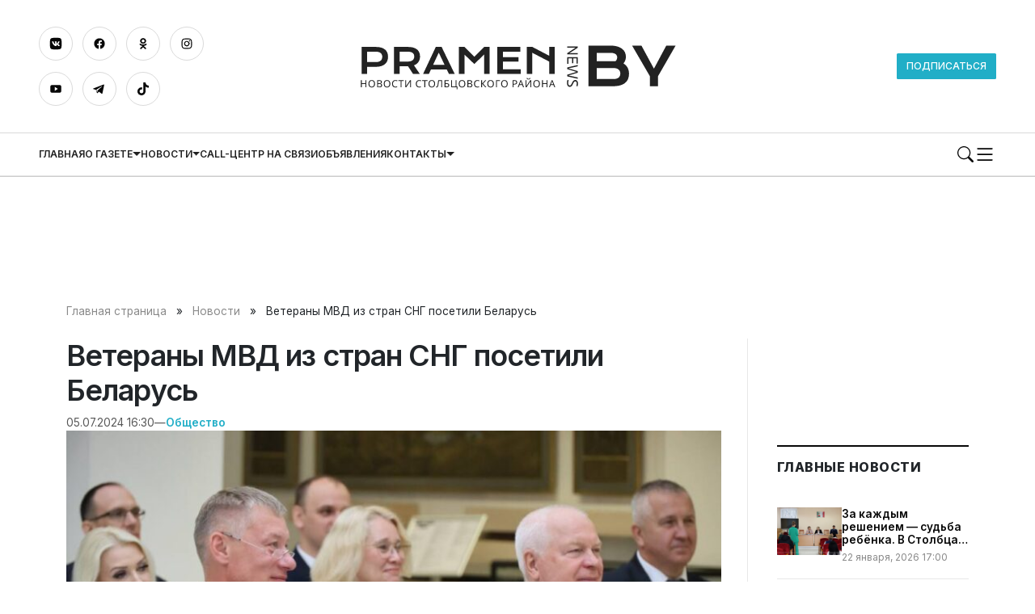

--- FILE ---
content_type: text/html; charset=UTF-8
request_url: https://pramen-news.by/veterany-mvd-iz-stran-sng-posetili-belarus/
body_size: 30396
content:

        <!DOCTYPE html> 
            <html lang="ru-RU">

            <head>
            <meta http-equiv="Content-Type" content="text/html; charset=utf-8">
            <meta name="viewport" content="width=device-width, initial-scale=1, shrink-to-fit=no">
            <meta name="author" content="Limerencefox.com">
            <link rel="preconnect" href="https://fonts.googleapis.com">
            <link rel="preconnect" href="https://fonts.gstatic.com" crossorigin>
            <link href="https://fonts.googleapis.com/css2?family=Inter:wght@100..900&display=swap" rel="stylesheet">
            <link rel="stylesheet" type="text/css" href="https://ost1.gismeteo.by/assets/flat-ui/legacy/css/informer.min.css">

                        
             
            <!-- Google Tag Manager -->
<script>(function(w,d,s,l,i){w[l]=w[l]||[];w[l].push({'gtm.start':
new Date().getTime(),event:'gtm.js'});var f=d.getElementsByTagName(s)[0],
j=d.createElement(s),dl=l!='dataLayer'?'&l='+l:'';j.async=true;j.src=
'https://www.googletagmanager.com/gtm.js?id='+i+dl;f.parentNode.insertBefore(j,f);
})(window,document,'script','dataLayer','GTM-WWL9P23S');</script>
<!-- End Google Tag Manager -->
<!-- Yandex.RTB -->
<script>window.yaContextCb=window.yaContextCb||[]</script>
<script src="https://yandex.ru/ads/system/context.js" async></script>            
            
            <meta name='robots' content='index, follow, max-image-preview:large, max-snippet:-1, max-video-preview:-1' />

	<!-- This site is optimized with the Yoast SEO plugin v26.6 - https://yoast.com/wordpress/plugins/seo/ -->
	<title>Ветераны МВД из стран СНГ посетили Беларусь - Редакция газеты Прамень</title>
	<meta name="description" content="В Минской ратуше заместитель Министра внутренних дел Дмитрий Корзюк встретился с руководителями ветеранских организаций органов внутренних дел" />
	<link rel="canonical" href="https://pramen-news.by/veterany-mvd-iz-stran-sng-posetili-belarus/" />
	<meta property="og:locale" content="ru_RU" />
	<meta property="og:type" content="article" />
	<meta property="og:title" content="Ветераны МВД из стран СНГ посетили Беларусь - Редакция газеты Прамень" />
	<meta property="og:description" content="В Минской ратуше заместитель Министра внутренних дел Дмитрий Корзюк встретился с руководителями ветеранских организаций органов внутренних дел" />
	<meta property="og:url" content="https://pramen-news.by/veterany-mvd-iz-stran-sng-posetili-belarus/" />
	<meta property="og:site_name" content="Редакция газеты Прамень" />
	<meta property="article:published_time" content="2024-07-05T13:30:29+00:00" />
	<meta property="article:modified_time" content="2024-07-05T13:30:30+00:00" />
	<meta property="og:image" content="https://pramen-news.by/app/uploads/2024/07/photo_2024-07-05_11-09-28-1024x682-1.jpg" />
	<meta property="og:image:width" content="1024" />
	<meta property="og:image:height" content="682" />
	<meta property="og:image:type" content="image/jpeg" />
	<meta name="author" content="Максим Козлов" />
	<meta name="twitter:card" content="summary_large_image" />
	<meta name="twitter:label1" content="Написано автором" />
	<meta name="twitter:data1" content="Максим Козлов" />
	<meta name="twitter:label2" content="Примерное время для чтения" />
	<meta name="twitter:data2" content="2 минуты" />
	<script type="application/ld+json" class="yoast-schema-graph">{"@context":"https://schema.org","@graph":[{"@type":"WebPage","@id":"https://pramen-news.by/veterany-mvd-iz-stran-sng-posetili-belarus/","url":"https://pramen-news.by/veterany-mvd-iz-stran-sng-posetili-belarus/","name":"Ветераны МВД из стран СНГ посетили Беларусь - Редакция газеты Прамень","isPartOf":{"@id":"https://pramen-news.by/#website"},"primaryImageOfPage":{"@id":"https://pramen-news.by/veterany-mvd-iz-stran-sng-posetili-belarus/#primaryimage"},"image":{"@id":"https://pramen-news.by/veterany-mvd-iz-stran-sng-posetili-belarus/#primaryimage"},"thumbnailUrl":"https://pramen-news.by/app/uploads/2024/07/photo_2024-07-05_11-09-28-1024x682-1.jpg","datePublished":"2024-07-05T13:30:29+00:00","dateModified":"2024-07-05T13:30:30+00:00","author":{"@id":"https://pramen-news.by/#/schema/person/fab7dfbe8d238a21e7e7028667d179d5"},"description":"В Минской ратуше заместитель Министра внутренних дел Дмитрий Корзюк встретился с руководителями ветеранских организаций органов внутренних дел","breadcrumb":{"@id":"https://pramen-news.by/veterany-mvd-iz-stran-sng-posetili-belarus/#breadcrumb"},"inLanguage":"ru-RU","potentialAction":[{"@type":"ReadAction","target":["https://pramen-news.by/veterany-mvd-iz-stran-sng-posetili-belarus/"]}]},{"@type":"ImageObject","inLanguage":"ru-RU","@id":"https://pramen-news.by/veterany-mvd-iz-stran-sng-posetili-belarus/#primaryimage","url":"https://pramen-news.by/app/uploads/2024/07/photo_2024-07-05_11-09-28-1024x682-1.jpg","contentUrl":"https://pramen-news.by/app/uploads/2024/07/photo_2024-07-05_11-09-28-1024x682-1.jpg","width":1024,"height":682,"caption":"Фото МВД"},{"@type":"BreadcrumbList","@id":"https://pramen-news.by/veterany-mvd-iz-stran-sng-posetili-belarus/#breadcrumb","itemListElement":[{"@type":"ListItem","position":1,"name":"Главная страница","item":"https://pramen-news.by/"},{"@type":"ListItem","position":2,"name":"Новости","item":"https://pramen-news.by/novosti/"},{"@type":"ListItem","position":3,"name":"Ветераны МВД из стран СНГ посетили Беларусь"}]},{"@type":"WebSite","@id":"https://pramen-news.by/#website","url":"https://pramen-news.by/","name":"Редакция газеты Прамень","description":"","potentialAction":[{"@type":"SearchAction","target":{"@type":"EntryPoint","urlTemplate":"https://pramen-news.by/?s={search_term_string}"},"query-input":{"@type":"PropertyValueSpecification","valueRequired":true,"valueName":"search_term_string"}}],"inLanguage":"ru-RU"},{"@type":"Person","@id":"https://pramen-news.by/#/schema/person/fab7dfbe8d238a21e7e7028667d179d5","name":"Максим Козлов","image":{"@type":"ImageObject","inLanguage":"ru-RU","@id":"https://pramen-news.by/#/schema/person/image/","url":"https://secure.gravatar.com/avatar/ac6c048578e2af4e9ee639e2d3cfdd62c93fd12ad6aa3d3dc8fba8af4f483c8d?s=96&d=wavatar&r=g","contentUrl":"https://secure.gravatar.com/avatar/ac6c048578e2af4e9ee639e2d3cfdd62c93fd12ad6aa3d3dc8fba8af4f483c8d?s=96&d=wavatar&r=g","caption":"Максим Козлов"}}]}</script>
	<!-- / Yoast SEO plugin. -->


<!-- ERROR: WP-Optimize Minify was not allowed to save its cache on - /var/www/pramen_news__usr/data/www/pramen-news.by/web/app/cache/wpo-minify/1767622703/assets/wpo-minify-header-52c31cca.min.css --><!-- Please check if the path above is correct and ensure your server has write permission there! --><style id='wp-img-auto-sizes-contain-inline-css' type='text/css'>
img:is([sizes=auto i],[sizes^="auto," i]){contain-intrinsic-size:3000px 1500px}
/*# sourceURL=wp-img-auto-sizes-contain-inline-css */
</style>
<style id='wp-block-library-inline-css' type='text/css'>
:root{--wp-block-synced-color:#7a00df;--wp-block-synced-color--rgb:122,0,223;--wp-bound-block-color:var(--wp-block-synced-color);--wp-editor-canvas-background:#ddd;--wp-admin-theme-color:#007cba;--wp-admin-theme-color--rgb:0,124,186;--wp-admin-theme-color-darker-10:#006ba1;--wp-admin-theme-color-darker-10--rgb:0,107,160.5;--wp-admin-theme-color-darker-20:#005a87;--wp-admin-theme-color-darker-20--rgb:0,90,135;--wp-admin-border-width-focus:2px}@media (min-resolution:192dpi){:root{--wp-admin-border-width-focus:1.5px}}.wp-element-button{cursor:pointer}:root .has-very-light-gray-background-color{background-color:#eee}:root .has-very-dark-gray-background-color{background-color:#313131}:root .has-very-light-gray-color{color:#eee}:root .has-very-dark-gray-color{color:#313131}:root .has-vivid-green-cyan-to-vivid-cyan-blue-gradient-background{background:linear-gradient(135deg,#00d084,#0693e3)}:root .has-purple-crush-gradient-background{background:linear-gradient(135deg,#34e2e4,#4721fb 50%,#ab1dfe)}:root .has-hazy-dawn-gradient-background{background:linear-gradient(135deg,#faaca8,#dad0ec)}:root .has-subdued-olive-gradient-background{background:linear-gradient(135deg,#fafae1,#67a671)}:root .has-atomic-cream-gradient-background{background:linear-gradient(135deg,#fdd79a,#004a59)}:root .has-nightshade-gradient-background{background:linear-gradient(135deg,#330968,#31cdcf)}:root .has-midnight-gradient-background{background:linear-gradient(135deg,#020381,#2874fc)}:root{--wp--preset--font-size--normal:16px;--wp--preset--font-size--huge:42px}.has-regular-font-size{font-size:1em}.has-larger-font-size{font-size:2.625em}.has-normal-font-size{font-size:var(--wp--preset--font-size--normal)}.has-huge-font-size{font-size:var(--wp--preset--font-size--huge)}.has-text-align-center{text-align:center}.has-text-align-left{text-align:left}.has-text-align-right{text-align:right}.has-fit-text{white-space:nowrap!important}#end-resizable-editor-section{display:none}.aligncenter{clear:both}.items-justified-left{justify-content:flex-start}.items-justified-center{justify-content:center}.items-justified-right{justify-content:flex-end}.items-justified-space-between{justify-content:space-between}.screen-reader-text{border:0;clip-path:inset(50%);height:1px;margin:-1px;overflow:hidden;padding:0;position:absolute;width:1px;word-wrap:normal!important}.screen-reader-text:focus{background-color:#ddd;clip-path:none;color:#444;display:block;font-size:1em;height:auto;left:5px;line-height:normal;padding:15px 23px 14px;text-decoration:none;top:5px;width:auto;z-index:100000}html :where(.has-border-color){border-style:solid}html :where([style*=border-top-color]){border-top-style:solid}html :where([style*=border-right-color]){border-right-style:solid}html :where([style*=border-bottom-color]){border-bottom-style:solid}html :where([style*=border-left-color]){border-left-style:solid}html :where([style*=border-width]){border-style:solid}html :where([style*=border-top-width]){border-top-style:solid}html :where([style*=border-right-width]){border-right-style:solid}html :where([style*=border-bottom-width]){border-bottom-style:solid}html :where([style*=border-left-width]){border-left-style:solid}html :where(img[class*=wp-image-]){height:auto;max-width:100%}:where(figure){margin:0 0 1em}html :where(.is-position-sticky){--wp-admin--admin-bar--position-offset:var(--wp-admin--admin-bar--height,0px)}@media screen and (max-width:600px){html :where(.is-position-sticky){--wp-admin--admin-bar--position-offset:0px}}

/*# sourceURL=wp-block-library-inline-css */
</style><style id='wp-block-image-inline-css' type='text/css'>
.wp-block-image>a,.wp-block-image>figure>a{display:inline-block}.wp-block-image img{box-sizing:border-box;height:auto;max-width:100%;vertical-align:bottom}@media not (prefers-reduced-motion){.wp-block-image img.hide{visibility:hidden}.wp-block-image img.show{animation:show-content-image .4s}}.wp-block-image[style*=border-radius] img,.wp-block-image[style*=border-radius]>a{border-radius:inherit}.wp-block-image.has-custom-border img{box-sizing:border-box}.wp-block-image.aligncenter{text-align:center}.wp-block-image.alignfull>a,.wp-block-image.alignwide>a{width:100%}.wp-block-image.alignfull img,.wp-block-image.alignwide img{height:auto;width:100%}.wp-block-image .aligncenter,.wp-block-image .alignleft,.wp-block-image .alignright,.wp-block-image.aligncenter,.wp-block-image.alignleft,.wp-block-image.alignright{display:table}.wp-block-image .aligncenter>figcaption,.wp-block-image .alignleft>figcaption,.wp-block-image .alignright>figcaption,.wp-block-image.aligncenter>figcaption,.wp-block-image.alignleft>figcaption,.wp-block-image.alignright>figcaption{caption-side:bottom;display:table-caption}.wp-block-image .alignleft{float:left;margin:.5em 1em .5em 0}.wp-block-image .alignright{float:right;margin:.5em 0 .5em 1em}.wp-block-image .aligncenter{margin-left:auto;margin-right:auto}.wp-block-image :where(figcaption){margin-bottom:1em;margin-top:.5em}.wp-block-image.is-style-circle-mask img{border-radius:9999px}@supports ((-webkit-mask-image:none) or (mask-image:none)) or (-webkit-mask-image:none){.wp-block-image.is-style-circle-mask img{border-radius:0;-webkit-mask-image:url('data:image/svg+xml;utf8,<svg viewBox="0 0 100 100" xmlns="http://www.w3.org/2000/svg"><circle cx="50" cy="50" r="50"/></svg>');mask-image:url('data:image/svg+xml;utf8,<svg viewBox="0 0 100 100" xmlns="http://www.w3.org/2000/svg"><circle cx="50" cy="50" r="50"/></svg>');mask-mode:alpha;-webkit-mask-position:center;mask-position:center;-webkit-mask-repeat:no-repeat;mask-repeat:no-repeat;-webkit-mask-size:contain;mask-size:contain}}:root :where(.wp-block-image.is-style-rounded img,.wp-block-image .is-style-rounded img){border-radius:9999px}.wp-block-image figure{margin:0}.wp-lightbox-container{display:flex;flex-direction:column;position:relative}.wp-lightbox-container img{cursor:zoom-in}.wp-lightbox-container img:hover+button{opacity:1}.wp-lightbox-container button{align-items:center;backdrop-filter:blur(16px) saturate(180%);background-color:#5a5a5a40;border:none;border-radius:4px;cursor:zoom-in;display:flex;height:20px;justify-content:center;opacity:0;padding:0;position:absolute;right:16px;text-align:center;top:16px;width:20px;z-index:100}@media not (prefers-reduced-motion){.wp-lightbox-container button{transition:opacity .2s ease}}.wp-lightbox-container button:focus-visible{outline:3px auto #5a5a5a40;outline:3px auto -webkit-focus-ring-color;outline-offset:3px}.wp-lightbox-container button:hover{cursor:pointer;opacity:1}.wp-lightbox-container button:focus{opacity:1}.wp-lightbox-container button:focus,.wp-lightbox-container button:hover,.wp-lightbox-container button:not(:hover):not(:active):not(.has-background){background-color:#5a5a5a40;border:none}.wp-lightbox-overlay{box-sizing:border-box;cursor:zoom-out;height:100vh;left:0;overflow:hidden;position:fixed;top:0;visibility:hidden;width:100%;z-index:100000}.wp-lightbox-overlay .close-button{align-items:center;cursor:pointer;display:flex;justify-content:center;min-height:40px;min-width:40px;padding:0;position:absolute;right:calc(env(safe-area-inset-right) + 16px);top:calc(env(safe-area-inset-top) + 16px);z-index:5000000}.wp-lightbox-overlay .close-button:focus,.wp-lightbox-overlay .close-button:hover,.wp-lightbox-overlay .close-button:not(:hover):not(:active):not(.has-background){background:none;border:none}.wp-lightbox-overlay .lightbox-image-container{height:var(--wp--lightbox-container-height);left:50%;overflow:hidden;position:absolute;top:50%;transform:translate(-50%,-50%);transform-origin:top left;width:var(--wp--lightbox-container-width);z-index:9999999999}.wp-lightbox-overlay .wp-block-image{align-items:center;box-sizing:border-box;display:flex;height:100%;justify-content:center;margin:0;position:relative;transform-origin:0 0;width:100%;z-index:3000000}.wp-lightbox-overlay .wp-block-image img{height:var(--wp--lightbox-image-height);min-height:var(--wp--lightbox-image-height);min-width:var(--wp--lightbox-image-width);width:var(--wp--lightbox-image-width)}.wp-lightbox-overlay .wp-block-image figcaption{display:none}.wp-lightbox-overlay button{background:none;border:none}.wp-lightbox-overlay .scrim{background-color:#fff;height:100%;opacity:.9;position:absolute;width:100%;z-index:2000000}.wp-lightbox-overlay.active{visibility:visible}@media not (prefers-reduced-motion){.wp-lightbox-overlay.active{animation:turn-on-visibility .25s both}.wp-lightbox-overlay.active img{animation:turn-on-visibility .35s both}.wp-lightbox-overlay.show-closing-animation:not(.active){animation:turn-off-visibility .35s both}.wp-lightbox-overlay.show-closing-animation:not(.active) img{animation:turn-off-visibility .25s both}.wp-lightbox-overlay.zoom.active{animation:none;opacity:1;visibility:visible}.wp-lightbox-overlay.zoom.active .lightbox-image-container{animation:lightbox-zoom-in .4s}.wp-lightbox-overlay.zoom.active .lightbox-image-container img{animation:none}.wp-lightbox-overlay.zoom.active .scrim{animation:turn-on-visibility .4s forwards}.wp-lightbox-overlay.zoom.show-closing-animation:not(.active){animation:none}.wp-lightbox-overlay.zoom.show-closing-animation:not(.active) .lightbox-image-container{animation:lightbox-zoom-out .4s}.wp-lightbox-overlay.zoom.show-closing-animation:not(.active) .lightbox-image-container img{animation:none}.wp-lightbox-overlay.zoom.show-closing-animation:not(.active) .scrim{animation:turn-off-visibility .4s forwards}}@keyframes show-content-image{0%{visibility:hidden}99%{visibility:hidden}to{visibility:visible}}@keyframes turn-on-visibility{0%{opacity:0}to{opacity:1}}@keyframes turn-off-visibility{0%{opacity:1;visibility:visible}99%{opacity:0;visibility:visible}to{opacity:0;visibility:hidden}}@keyframes lightbox-zoom-in{0%{transform:translate(calc((-100vw + var(--wp--lightbox-scrollbar-width))/2 + var(--wp--lightbox-initial-left-position)),calc(-50vh + var(--wp--lightbox-initial-top-position))) scale(var(--wp--lightbox-scale))}to{transform:translate(-50%,-50%) scale(1)}}@keyframes lightbox-zoom-out{0%{transform:translate(-50%,-50%) scale(1);visibility:visible}99%{visibility:visible}to{transform:translate(calc((-100vw + var(--wp--lightbox-scrollbar-width))/2 + var(--wp--lightbox-initial-left-position)),calc(-50vh + var(--wp--lightbox-initial-top-position))) scale(var(--wp--lightbox-scale));visibility:hidden}}
/*# sourceURL=https://pramen-news.by/wp/wp-includes/blocks/image/style.min.css */
</style>
<style id='wp-block-paragraph-inline-css' type='text/css'>
.is-small-text{font-size:.875em}.is-regular-text{font-size:1em}.is-large-text{font-size:2.25em}.is-larger-text{font-size:3em}.has-drop-cap:not(:focus):first-letter{float:left;font-size:8.4em;font-style:normal;font-weight:100;line-height:.68;margin:.05em .1em 0 0;text-transform:uppercase}body.rtl .has-drop-cap:not(:focus):first-letter{float:none;margin-left:.1em}p.has-drop-cap.has-background{overflow:hidden}:root :where(p.has-background){padding:1.25em 2.375em}:where(p.has-text-color:not(.has-link-color)) a{color:inherit}p.has-text-align-left[style*="writing-mode:vertical-lr"],p.has-text-align-right[style*="writing-mode:vertical-rl"]{rotate:180deg}
/*# sourceURL=https://pramen-news.by/wp/wp-includes/blocks/paragraph/style.min.css */
</style>
<style id='global-styles-inline-css' type='text/css'>
:root{--wp--preset--aspect-ratio--square: 1;--wp--preset--aspect-ratio--4-3: 4/3;--wp--preset--aspect-ratio--3-4: 3/4;--wp--preset--aspect-ratio--3-2: 3/2;--wp--preset--aspect-ratio--2-3: 2/3;--wp--preset--aspect-ratio--16-9: 16/9;--wp--preset--aspect-ratio--9-16: 9/16;--wp--preset--color--black: #000000;--wp--preset--color--cyan-bluish-gray: #abb8c3;--wp--preset--color--white: #ffffff;--wp--preset--color--pale-pink: #f78da7;--wp--preset--color--vivid-red: #cf2e2e;--wp--preset--color--luminous-vivid-orange: #ff6900;--wp--preset--color--luminous-vivid-amber: #fcb900;--wp--preset--color--light-green-cyan: #7bdcb5;--wp--preset--color--vivid-green-cyan: #00d084;--wp--preset--color--pale-cyan-blue: #8ed1fc;--wp--preset--color--vivid-cyan-blue: #0693e3;--wp--preset--color--vivid-purple: #9b51e0;--wp--preset--color--tan: #E6DBAD;--wp--preset--color--yellow: #FDE64B;--wp--preset--color--orange: #ED7014;--wp--preset--color--red: #D0312D;--wp--preset--color--pink: #b565a7;--wp--preset--color--purple: #A32CC4;--wp--preset--color--blue: #3A43BA;--wp--preset--color--green: #3BB143;--wp--preset--color--brown: #231709;--wp--preset--color--grey: #6C626D;--wp--preset--gradient--vivid-cyan-blue-to-vivid-purple: linear-gradient(135deg,rgb(6,147,227) 0%,rgb(155,81,224) 100%);--wp--preset--gradient--light-green-cyan-to-vivid-green-cyan: linear-gradient(135deg,rgb(122,220,180) 0%,rgb(0,208,130) 100%);--wp--preset--gradient--luminous-vivid-amber-to-luminous-vivid-orange: linear-gradient(135deg,rgb(252,185,0) 0%,rgb(255,105,0) 100%);--wp--preset--gradient--luminous-vivid-orange-to-vivid-red: linear-gradient(135deg,rgb(255,105,0) 0%,rgb(207,46,46) 100%);--wp--preset--gradient--very-light-gray-to-cyan-bluish-gray: linear-gradient(135deg,rgb(238,238,238) 0%,rgb(169,184,195) 100%);--wp--preset--gradient--cool-to-warm-spectrum: linear-gradient(135deg,rgb(74,234,220) 0%,rgb(151,120,209) 20%,rgb(207,42,186) 40%,rgb(238,44,130) 60%,rgb(251,105,98) 80%,rgb(254,248,76) 100%);--wp--preset--gradient--blush-light-purple: linear-gradient(135deg,rgb(255,206,236) 0%,rgb(152,150,240) 100%);--wp--preset--gradient--blush-bordeaux: linear-gradient(135deg,rgb(254,205,165) 0%,rgb(254,45,45) 50%,rgb(107,0,62) 100%);--wp--preset--gradient--luminous-dusk: linear-gradient(135deg,rgb(255,203,112) 0%,rgb(199,81,192) 50%,rgb(65,88,208) 100%);--wp--preset--gradient--pale-ocean: linear-gradient(135deg,rgb(255,245,203) 0%,rgb(182,227,212) 50%,rgb(51,167,181) 100%);--wp--preset--gradient--electric-grass: linear-gradient(135deg,rgb(202,248,128) 0%,rgb(113,206,126) 100%);--wp--preset--gradient--midnight: linear-gradient(135deg,rgb(2,3,129) 0%,rgb(40,116,252) 100%);--wp--preset--font-size--small: 12px;--wp--preset--font-size--medium: 20px;--wp--preset--font-size--large: 36px;--wp--preset--font-size--x-large: 42px;--wp--preset--font-size--regular: 16px;--wp--preset--font-size--larger: 36px;--wp--preset--font-size--huge: 48px;--wp--preset--spacing--20: 0.44rem;--wp--preset--spacing--30: 0.67rem;--wp--preset--spacing--40: 1rem;--wp--preset--spacing--50: 1.5rem;--wp--preset--spacing--60: 2.25rem;--wp--preset--spacing--70: 3.38rem;--wp--preset--spacing--80: 5.06rem;--wp--preset--shadow--natural: 6px 6px 9px rgba(0, 0, 0, 0.2);--wp--preset--shadow--deep: 12px 12px 50px rgba(0, 0, 0, 0.4);--wp--preset--shadow--sharp: 6px 6px 0px rgba(0, 0, 0, 0.2);--wp--preset--shadow--outlined: 6px 6px 0px -3px rgb(255, 255, 255), 6px 6px rgb(0, 0, 0);--wp--preset--shadow--crisp: 6px 6px 0px rgb(0, 0, 0);}:where(.is-layout-flex){gap: 0.5em;}:where(.is-layout-grid){gap: 0.5em;}body .is-layout-flex{display: flex;}.is-layout-flex{flex-wrap: wrap;align-items: center;}.is-layout-flex > :is(*, div){margin: 0;}body .is-layout-grid{display: grid;}.is-layout-grid > :is(*, div){margin: 0;}:where(.wp-block-columns.is-layout-flex){gap: 2em;}:where(.wp-block-columns.is-layout-grid){gap: 2em;}:where(.wp-block-post-template.is-layout-flex){gap: 1.25em;}:where(.wp-block-post-template.is-layout-grid){gap: 1.25em;}.has-black-color{color: var(--wp--preset--color--black) !important;}.has-cyan-bluish-gray-color{color: var(--wp--preset--color--cyan-bluish-gray) !important;}.has-white-color{color: var(--wp--preset--color--white) !important;}.has-pale-pink-color{color: var(--wp--preset--color--pale-pink) !important;}.has-vivid-red-color{color: var(--wp--preset--color--vivid-red) !important;}.has-luminous-vivid-orange-color{color: var(--wp--preset--color--luminous-vivid-orange) !important;}.has-luminous-vivid-amber-color{color: var(--wp--preset--color--luminous-vivid-amber) !important;}.has-light-green-cyan-color{color: var(--wp--preset--color--light-green-cyan) !important;}.has-vivid-green-cyan-color{color: var(--wp--preset--color--vivid-green-cyan) !important;}.has-pale-cyan-blue-color{color: var(--wp--preset--color--pale-cyan-blue) !important;}.has-vivid-cyan-blue-color{color: var(--wp--preset--color--vivid-cyan-blue) !important;}.has-vivid-purple-color{color: var(--wp--preset--color--vivid-purple) !important;}.has-black-background-color{background-color: var(--wp--preset--color--black) !important;}.has-cyan-bluish-gray-background-color{background-color: var(--wp--preset--color--cyan-bluish-gray) !important;}.has-white-background-color{background-color: var(--wp--preset--color--white) !important;}.has-pale-pink-background-color{background-color: var(--wp--preset--color--pale-pink) !important;}.has-vivid-red-background-color{background-color: var(--wp--preset--color--vivid-red) !important;}.has-luminous-vivid-orange-background-color{background-color: var(--wp--preset--color--luminous-vivid-orange) !important;}.has-luminous-vivid-amber-background-color{background-color: var(--wp--preset--color--luminous-vivid-amber) !important;}.has-light-green-cyan-background-color{background-color: var(--wp--preset--color--light-green-cyan) !important;}.has-vivid-green-cyan-background-color{background-color: var(--wp--preset--color--vivid-green-cyan) !important;}.has-pale-cyan-blue-background-color{background-color: var(--wp--preset--color--pale-cyan-blue) !important;}.has-vivid-cyan-blue-background-color{background-color: var(--wp--preset--color--vivid-cyan-blue) !important;}.has-vivid-purple-background-color{background-color: var(--wp--preset--color--vivid-purple) !important;}.has-black-border-color{border-color: var(--wp--preset--color--black) !important;}.has-cyan-bluish-gray-border-color{border-color: var(--wp--preset--color--cyan-bluish-gray) !important;}.has-white-border-color{border-color: var(--wp--preset--color--white) !important;}.has-pale-pink-border-color{border-color: var(--wp--preset--color--pale-pink) !important;}.has-vivid-red-border-color{border-color: var(--wp--preset--color--vivid-red) !important;}.has-luminous-vivid-orange-border-color{border-color: var(--wp--preset--color--luminous-vivid-orange) !important;}.has-luminous-vivid-amber-border-color{border-color: var(--wp--preset--color--luminous-vivid-amber) !important;}.has-light-green-cyan-border-color{border-color: var(--wp--preset--color--light-green-cyan) !important;}.has-vivid-green-cyan-border-color{border-color: var(--wp--preset--color--vivid-green-cyan) !important;}.has-pale-cyan-blue-border-color{border-color: var(--wp--preset--color--pale-cyan-blue) !important;}.has-vivid-cyan-blue-border-color{border-color: var(--wp--preset--color--vivid-cyan-blue) !important;}.has-vivid-purple-border-color{border-color: var(--wp--preset--color--vivid-purple) !important;}.has-vivid-cyan-blue-to-vivid-purple-gradient-background{background: var(--wp--preset--gradient--vivid-cyan-blue-to-vivid-purple) !important;}.has-light-green-cyan-to-vivid-green-cyan-gradient-background{background: var(--wp--preset--gradient--light-green-cyan-to-vivid-green-cyan) !important;}.has-luminous-vivid-amber-to-luminous-vivid-orange-gradient-background{background: var(--wp--preset--gradient--luminous-vivid-amber-to-luminous-vivid-orange) !important;}.has-luminous-vivid-orange-to-vivid-red-gradient-background{background: var(--wp--preset--gradient--luminous-vivid-orange-to-vivid-red) !important;}.has-very-light-gray-to-cyan-bluish-gray-gradient-background{background: var(--wp--preset--gradient--very-light-gray-to-cyan-bluish-gray) !important;}.has-cool-to-warm-spectrum-gradient-background{background: var(--wp--preset--gradient--cool-to-warm-spectrum) !important;}.has-blush-light-purple-gradient-background{background: var(--wp--preset--gradient--blush-light-purple) !important;}.has-blush-bordeaux-gradient-background{background: var(--wp--preset--gradient--blush-bordeaux) !important;}.has-luminous-dusk-gradient-background{background: var(--wp--preset--gradient--luminous-dusk) !important;}.has-pale-ocean-gradient-background{background: var(--wp--preset--gradient--pale-ocean) !important;}.has-electric-grass-gradient-background{background: var(--wp--preset--gradient--electric-grass) !important;}.has-midnight-gradient-background{background: var(--wp--preset--gradient--midnight) !important;}.has-small-font-size{font-size: var(--wp--preset--font-size--small) !important;}.has-medium-font-size{font-size: var(--wp--preset--font-size--medium) !important;}.has-large-font-size{font-size: var(--wp--preset--font-size--large) !important;}.has-x-large-font-size{font-size: var(--wp--preset--font-size--x-large) !important;}
/*# sourceURL=global-styles-inline-css */
</style>

<style id='classic-theme-styles-inline-css' type='text/css'>
/*! This file is auto-generated */
.wp-block-button__link{color:#fff;background-color:#32373c;border-radius:9999px;box-shadow:none;text-decoration:none;padding:calc(.667em + 2px) calc(1.333em + 2px);font-size:1.125em}.wp-block-file__button{background:#32373c;color:#fff;text-decoration:none}
/*# sourceURL=/wp-includes/css/classic-themes.min.css */
</style>
<link rel='stylesheet' id='bootstrap-min-css-css' href='https://pramen-news.by/app/themes/MP-SmartTimes/assets/css/bootstrap.min.css' type='text/css' media='all' />
<link rel='stylesheet' id='slick-css-css' href='https://pramen-news.by/app/themes/MP-SmartTimes/assets/css/slick.css' type='text/css' media='all' />
<link rel='stylesheet' id='style-css-css' href='https://pramen-news.by/app/themes/MP-SmartTimes/style.css' type='text/css' media='all' />
<script type="text/javascript" src="https://pramen-news.by/app/cache/wpo-minify/1767622703/assets/wpo-minify-header-7ba40e52.min.js" id="wpo_min-header-0-js"></script>
<link rel="icon" href="https://pramen-news.by/app/uploads/2024/03/cropped-800px-coat_of_arms_of_stoubcy_belarus.svg_-32x32.png" sizes="32x32" />
<link rel="icon" href="https://pramen-news.by/app/uploads/2024/03/cropped-800px-coat_of_arms_of_stoubcy_belarus.svg_-192x192.png" sizes="192x192" />
<link rel="apple-touch-icon" href="https://pramen-news.by/app/uploads/2024/03/cropped-800px-coat_of_arms_of_stoubcy_belarus.svg_-180x180.png" />
<meta name="msapplication-TileImage" content="https://pramen-news.by/app/uploads/2024/03/cropped-800px-coat_of_arms_of_stoubcy_belarus.svg_-270x270.png" />
		<style type="text/css" id="wp-custom-css">
			body > section.container {
	padding-top: 1rem;
}		</style>
		            
            
        <style>
            :root {
                --main-color: #21aec7;
                --black-color: #070707;
                --font-family: "Inter", system-ui, -apple-system, "Segoe UI", Arial, sans-serif;
                --a:-webkit-any-link {
                    color: -webkit-link;
                    cursor: pointer;
                }
            }
        </style>
    
        </head>
            <body>
            
            <!-- Google Tag Manager (noscript) -->
<noscript><iframe src="https://www.googletagmanager.com/ns.html?id=GTM-WWL9P23S"
height="0" width="0" style="display:none;visibility:hidden"></iframe></noscript>
<!-- End Google Tag Manager (noscript) --> 
    
        <div class="svgs d-none">
            <svg>
                <symbol id="logo" viewBox="0 0 151 30" xmlns="http://www.w3.org/2000/svg">
<path d="M5.23438 6.28906H11.6719C12.6094 6.28906 13.4219 6.39062 14.1094 6.59375C14.7969 6.79688 15.3672 7.09115 15.8203 7.47656C16.2734 7.85677 16.6094 8.32292 16.8281 8.875C17.0521 9.42708 17.1641 10.0495 17.1641 10.7422C17.1641 11.3932 17.0547 11.9948 16.8359 12.5469C16.6172 13.099 16.2812 13.5781 15.8281 13.9844C15.3802 14.3854 14.8125 14.7005 14.125 14.9297C13.4375 15.1536 12.625 15.2656 11.6875 15.2656L7.71094 15.2578V18.5H5.23438V6.28906ZM11.7344 13.1172C12.2031 13.1172 12.612 13.0625 12.9609 12.9531C13.3151 12.8385 13.6094 12.6797 13.8438 12.4766C14.0833 12.2682 14.2604 12.0182 14.375 11.7266C14.4948 11.4297 14.5547 11.1016 14.5547 10.7422C14.5547 10.0182 14.3177 9.45573 13.8438 9.05469C13.375 8.64844 12.6719 8.44531 11.7344 8.44531H7.71094V13.1172H11.7344ZM19.875 6.28906H26.0859C27.0234 6.28906 27.8359 6.38802 28.5234 6.58594C29.2109 6.77865 29.7812 7.0599 30.2344 7.42969C30.6875 7.79948 31.0234 8.25 31.2422 8.78125C31.4661 9.3125 31.5781 9.91406 31.5781 10.5859C31.5781 11.0391 31.5234 11.4714 31.4141 11.8828C31.3047 12.2891 31.1354 12.6641 30.9062 13.0078C30.6823 13.3516 30.3984 13.6589 30.0547 13.9297C29.7109 14.1953 29.3073 14.4167 28.8438 14.5938L31.5 18.5H28.4688L26.1719 15.0312H26.1016L22.3516 15.0234V18.5H19.875V6.28906ZM26.1484 12.8828C26.6172 12.8828 27.026 12.8281 27.375 12.7188C27.7292 12.6094 28.0234 12.4557 28.2578 12.2578C28.4974 12.0599 28.6745 11.8203 28.7891 11.5391C28.9089 11.2526 28.9688 10.9349 28.9688 10.5859C28.9688 9.90365 28.7344 9.3776 28.2656 9.00781C27.7969 8.63281 27.0911 8.44531 26.1484 8.44531H22.3516V12.8828H26.1484ZM38.6797 6.28906H41.3047L47.2109 18.5H44.6094L43.6328 16.4453H36.5L35.5547 18.5H32.9453L38.6797 6.28906ZM42.6562 14.4062L40.0156 8.85938L37.4453 14.4062H42.6562ZM49.1172 6.28906H51.5938L56.0312 10.7422L60.4688 6.28906H62.9453V18.5H60.4688V9.71875L56.0312 13.9922L51.5938 9.71875V18.5H49.1172V6.28906ZM66.4219 6.28906H76.8203V8.46094H68.8984V10.8984H75.9141V12.9375H68.8984V16.3359H76.9844V18.5H66.4219V6.28906ZM79.7188 6.28906H82.1953L89.8047 10.2734V6.28906H92.2812V18.5H89.8047V12.8984L82.1953 8.9375V18.5H79.7188V6.28906Z"/>
<path d="M7.3935 24.5H6.9885V23.0015H5.3415V24.5H4.9365V21.287H5.3415V22.646H6.9885V21.287H7.3935V24.5ZM11.3004 22.889C11.3004 23.138 11.2689 23.3645 11.2059 23.5685C11.1429 23.7695 11.0484 23.9435 10.9224 24.0905C10.7994 24.2375 10.6449 24.35 10.4589 24.428C10.2759 24.506 10.0629 24.545 9.81995 24.545C9.56795 24.545 9.34895 24.506 9.16295 24.428C8.97695 24.347 8.82245 24.2345 8.69945 24.0905C8.57645 23.9435 8.48495 23.768 8.42495 23.564C8.36495 23.36 8.33495 23.1335 8.33495 22.8845C8.33495 22.5545 8.38895 22.2665 8.49695 22.0205C8.60495 21.7745 8.76845 21.5825 8.98745 21.4445C9.20945 21.3065 9.48845 21.2375 9.82445 21.2375C10.1454 21.2375 10.4154 21.3065 10.6344 21.4445C10.8534 21.5795 11.0184 21.7715 11.1294 22.0205C11.2434 22.2665 11.3004 22.556 11.3004 22.889ZM8.76245 22.889C8.76245 23.159 8.79995 23.3915 8.87495 23.5865C8.94995 23.7815 9.06545 23.9315 9.22145 24.0365C9.38045 24.1415 9.57995 24.194 9.81995 24.194C10.0629 24.194 10.2609 24.1415 10.4139 24.0365C10.5699 23.9315 10.6854 23.7815 10.7604 23.5865C10.8354 23.3915 10.8729 23.159 10.8729 22.889C10.8729 22.484 10.7889 22.1675 10.6209 21.9395C10.4529 21.7085 10.1874 21.593 9.82445 21.593C9.58145 21.593 9.38045 21.6455 9.22145 21.7505C9.06545 21.8525 8.94995 22.001 8.87495 22.196C8.79995 22.388 8.76245 22.619 8.76245 22.889ZM13.1556 21.287C13.4226 21.287 13.6461 21.3125 13.8261 21.3635C14.0091 21.4145 14.1456 21.4985 14.2356 21.6155C14.3286 21.7325 14.3751 21.8885 14.3751 22.0835C14.3751 22.2095 14.3511 22.322 14.3031 22.421C14.2581 22.517 14.1891 22.598 14.0961 22.664C14.0061 22.727 13.8951 22.7705 13.7631 22.7945V22.817C13.8981 22.838 14.0196 22.877 14.1276 22.934C14.2386 22.991 14.3256 23.072 14.3886 23.177C14.4516 23.282 14.4831 23.4185 14.4831 23.5865C14.4831 23.7815 14.4381 23.948 14.3481 24.086C14.2581 24.221 14.1291 24.3245 13.9611 24.3965C13.7961 24.4655 13.5981 24.5 13.3671 24.5H12.2376V21.287H13.1556ZM13.2366 22.655C13.5126 22.655 13.7016 22.6115 13.8036 22.5245C13.9056 22.4345 13.9566 22.3025 13.9566 22.1285C13.9566 21.9515 13.8936 21.8255 13.7676 21.7505C13.6446 21.6725 13.4466 21.6335 13.1736 21.6335H12.6426V22.655H13.2366ZM12.6426 22.9925V24.158H13.2906C13.5756 24.158 13.7736 24.1025 13.8846 23.9915C13.9956 23.8805 14.0511 23.735 14.0511 23.555C14.0511 23.441 14.0256 23.342 13.9746 23.258C13.9266 23.174 13.8441 23.1095 13.7271 23.0645C13.6131 23.0165 13.4571 22.9925 13.2591 22.9925H12.6426ZM18.1928 22.889C18.1928 23.138 18.1613 23.3645 18.0983 23.5685C18.0353 23.7695 17.9408 23.9435 17.8148 24.0905C17.6918 24.2375 17.5373 24.35 17.3513 24.428C17.1683 24.506 16.9553 24.545 16.7123 24.545C16.4603 24.545 16.2413 24.506 16.0553 24.428C15.8693 24.347 15.7148 24.2345 15.5918 24.0905C15.4688 23.9435 15.3773 23.768 15.3173 23.564C15.2573 23.36 15.2273 23.1335 15.2273 22.8845C15.2273 22.5545 15.2813 22.2665 15.3893 22.0205C15.4973 21.7745 15.6608 21.5825 15.8798 21.4445C16.1018 21.3065 16.3808 21.2375 16.7168 21.2375C17.0378 21.2375 17.3078 21.3065 17.5268 21.4445C17.7458 21.5795 17.9108 21.7715 18.0218 22.0205C18.1358 22.2665 18.1928 22.556 18.1928 22.889ZM15.6548 22.889C15.6548 23.159 15.6923 23.3915 15.7673 23.5865C15.8423 23.7815 15.9578 23.9315 16.1138 24.0365C16.2728 24.1415 16.4723 24.194 16.7123 24.194C16.9553 24.194 17.1533 24.1415 17.3063 24.0365C17.4623 23.9315 17.5778 23.7815 17.6528 23.5865C17.7278 23.3915 17.7653 23.159 17.7653 22.889C17.7653 22.484 17.6813 22.1675 17.5133 21.9395C17.3453 21.7085 17.0798 21.593 16.7168 21.593C16.4738 21.593 16.2728 21.6455 16.1138 21.7505C15.9578 21.8525 15.8423 22.001 15.7673 22.196C15.6923 22.388 15.6548 22.619 15.6548 22.889ZM20.507 21.5975C20.336 21.5975 20.1815 21.6275 20.0435 21.6875C19.9055 21.7445 19.7885 21.83 19.6925 21.944C19.5965 22.055 19.523 22.1915 19.472 22.3535C19.421 22.5125 19.3955 22.6925 19.3955 22.8935C19.3955 23.1575 19.436 23.387 19.517 23.582C19.601 23.777 19.724 23.927 19.886 24.032C20.051 24.137 20.2565 24.1895 20.5025 24.1895C20.6435 24.1895 20.777 24.1775 20.903 24.1535C21.029 24.1295 21.152 24.0995 21.272 24.0635V24.4145C21.152 24.4595 21.0275 24.4925 20.8985 24.5135C20.7725 24.5345 20.621 24.545 20.444 24.545C20.117 24.545 19.844 24.4775 19.625 24.3425C19.406 24.2075 19.241 24.0155 19.13 23.7665C19.022 23.5175 18.968 23.225 18.968 22.889C18.968 22.646 19.001 22.424 19.067 22.223C19.136 22.022 19.235 21.848 19.364 21.701C19.496 21.554 19.658 21.4415 19.85 21.3635C20.042 21.2825 20.2625 21.242 20.5115 21.242C20.6765 21.242 20.8355 21.2585 20.9885 21.2915C21.1415 21.3245 21.278 21.371 21.398 21.431L21.236 21.773C21.137 21.728 21.026 21.6875 20.903 21.6515C20.783 21.6155 20.651 21.5975 20.507 21.5975ZM23.2152 24.5H22.8102V21.6425H21.8067V21.287H24.2142V21.6425H23.2152V24.5ZM24.9282 21.287H25.3062V23.051C25.3062 23.126 25.3047 23.2085 25.3017 23.2985C25.3017 23.3855 25.3002 23.4725 25.2972 23.5595C25.2942 23.6465 25.2897 23.7245 25.2837 23.7935C25.2807 23.8595 25.2777 23.9105 25.2747 23.9465H25.2927L27.0612 21.287H27.5112V24.5H27.1332V22.754C27.1332 22.673 27.1347 22.586 27.1377 22.493C27.1407 22.397 27.1437 22.3055 27.1467 22.2185C27.1527 22.1285 27.1572 22.049 27.1602 21.98C27.1632 21.911 27.1662 21.86 27.1692 21.827H27.1512L25.3782 24.5H24.9282V21.287ZM31.2331 21.5975C31.0621 21.5975 30.9076 21.6275 30.7696 21.6875C30.6316 21.7445 30.5146 21.83 30.4186 21.944C30.3226 22.055 30.2491 22.1915 30.1981 22.3535C30.1471 22.5125 30.1216 22.6925 30.1216 22.8935C30.1216 23.1575 30.1621 23.387 30.2431 23.582C30.3271 23.777 30.4501 23.927 30.6121 24.032C30.7771 24.137 30.9826 24.1895 31.2286 24.1895C31.3696 24.1895 31.5031 24.1775 31.6291 24.1535C31.7551 24.1295 31.8781 24.0995 31.9981 24.0635V24.4145C31.8781 24.4595 31.7536 24.4925 31.6246 24.5135C31.4986 24.5345 31.3471 24.545 31.1701 24.545C30.8431 24.545 30.5701 24.4775 30.3511 24.3425C30.1321 24.2075 29.9671 24.0155 29.8561 23.7665C29.7481 23.5175 29.6941 23.225 29.6941 22.889C29.6941 22.646 29.7271 22.424 29.7931 22.223C29.8621 22.022 29.9611 21.848 30.0901 21.701C30.2221 21.554 30.3841 21.4415 30.5761 21.3635C30.7681 21.2825 30.9886 21.242 31.2376 21.242C31.4026 21.242 31.5616 21.2585 31.7146 21.2915C31.8676 21.3245 32.0041 21.371 32.1241 21.431L31.9621 21.773C31.8631 21.728 31.7521 21.6875 31.6291 21.6515C31.5091 21.6155 31.3771 21.5975 31.2331 21.5975ZM33.9414 24.5H33.5364V21.6425H32.5329V21.287H34.9404V21.6425H33.9414V24.5ZM38.3655 22.889C38.3655 23.138 38.334 23.3645 38.271 23.5685C38.208 23.7695 38.1135 23.9435 37.9875 24.0905C37.8645 24.2375 37.71 24.35 37.524 24.428C37.341 24.506 37.128 24.545 36.885 24.545C36.633 24.545 36.414 24.506 36.228 24.428C36.042 24.347 35.8875 24.2345 35.7645 24.0905C35.6415 23.9435 35.55 23.768 35.49 23.564C35.43 23.36 35.4 23.1335 35.4 22.8845C35.4 22.5545 35.454 22.2665 35.562 22.0205C35.67 21.7745 35.8335 21.5825 36.0525 21.4445C36.2745 21.3065 36.5535 21.2375 36.8895 21.2375C37.2105 21.2375 37.4805 21.3065 37.6995 21.4445C37.9185 21.5795 38.0835 21.7715 38.1945 22.0205C38.3085 22.2665 38.3655 22.556 38.3655 22.889ZM35.8275 22.889C35.8275 23.159 35.865 23.3915 35.94 23.5865C36.015 23.7815 36.1305 23.9315 36.2865 24.0365C36.4455 24.1415 36.645 24.194 36.885 24.194C37.128 24.194 37.326 24.1415 37.479 24.0365C37.635 23.9315 37.7505 23.7815 37.8255 23.5865C37.9005 23.3915 37.938 23.159 37.938 22.889C37.938 22.484 37.854 22.1675 37.686 21.9395C37.518 21.7085 37.2525 21.593 36.8895 21.593C36.6465 21.593 36.4455 21.6455 36.2865 21.7505C36.1305 21.8525 36.015 22.001 35.94 22.196C35.865 22.388 35.8275 22.619 35.8275 22.889ZM41.5277 24.5H41.1227V21.6425H40.1057C40.0847 21.8075 40.0622 21.9815 40.0382 22.1645C40.0142 22.3445 39.9887 22.523 39.9617 22.7C39.9377 22.877 39.9137 23.0435 39.8897 23.1995C39.8657 23.3555 39.8417 23.492 39.8177 23.609C39.7787 23.81 39.7307 23.981 39.6737 24.122C39.6167 24.263 39.5402 24.3695 39.4442 24.4415C39.3512 24.5135 39.2282 24.5495 39.0752 24.5495C39.0242 24.5495 38.9717 24.5435 38.9177 24.5315C38.8667 24.5225 38.8217 24.5105 38.7827 24.4955V24.158C38.8157 24.173 38.8532 24.1865 38.8952 24.1985C38.9372 24.2075 38.9822 24.212 39.0302 24.212C39.1202 24.212 39.1907 24.176 39.2417 24.104C39.2957 24.029 39.3377 23.9375 39.3677 23.8295C39.3977 23.7185 39.4232 23.609 39.4442 23.501C39.4622 23.414 39.4832 23.2985 39.5072 23.1545C39.5312 23.0075 39.5567 22.8365 39.5837 22.6415C39.6137 22.4465 39.6437 22.235 39.6737 22.007C39.7067 21.776 39.7382 21.536 39.7682 21.287H41.5277V24.5ZM42.6258 24.5V21.287H44.5338V21.6425H43.0308V22.646H43.5078C43.8288 22.646 44.0778 22.6865 44.2548 22.7675C44.4318 22.8455 44.5548 22.9535 44.6238 23.0915C44.6928 23.2265 44.7273 23.3825 44.7273 23.5595C44.7273 23.7545 44.6883 23.9225 44.6103 24.0635C44.5353 24.2045 44.4123 24.3125 44.2413 24.3875C44.0703 24.4625 43.8453 24.5 43.5663 24.5H42.6258ZM43.5258 24.1535C43.8138 24.1535 44.0163 24.1055 44.1333 24.0095C44.2503 23.9105 44.3088 23.7605 44.3088 23.5595C44.3088 23.4215 44.2803 23.312 44.2233 23.231C44.1693 23.147 44.0793 23.087 43.9533 23.051C43.8303 23.015 43.6653 22.997 43.4583 22.997H43.0308V24.1535H43.5258ZM48.4228 24.1445V25.346H48.0358V24.5H45.6193V21.287H46.0243V24.14H47.6308V21.287H48.0313V24.1445H48.4228ZM51.9833 22.889C51.9833 23.138 51.9518 23.3645 51.8888 23.5685C51.8258 23.7695 51.7313 23.9435 51.6053 24.0905C51.4823 24.2375 51.3278 24.35 51.1418 24.428C50.9588 24.506 50.7458 24.545 50.5028 24.545C50.2508 24.545 50.0318 24.506 49.8458 24.428C49.6598 24.347 49.5053 24.2345 49.3823 24.0905C49.2593 23.9435 49.1678 23.768 49.1078 23.564C49.0478 23.36 49.0178 23.1335 49.0178 22.8845C49.0178 22.5545 49.0718 22.2665 49.1798 22.0205C49.2878 21.7745 49.4513 21.5825 49.6703 21.4445C49.8923 21.3065 50.1713 21.2375 50.5073 21.2375C50.8283 21.2375 51.0983 21.3065 51.3173 21.4445C51.5363 21.5795 51.7013 21.7715 51.8123 22.0205C51.9263 22.2665 51.9833 22.556 51.9833 22.889ZM49.4453 22.889C49.4453 23.159 49.4828 23.3915 49.5578 23.5865C49.6328 23.7815 49.7483 23.9315 49.9043 24.0365C50.0633 24.1415 50.2628 24.194 50.5028 24.194C50.7458 24.194 50.9438 24.1415 51.0968 24.0365C51.2528 23.9315 51.3683 23.7815 51.4433 23.5865C51.5183 23.3915 51.5558 23.159 51.5558 22.889C51.5558 22.484 51.4718 22.1675 51.3038 21.9395C51.1358 21.7085 50.8703 21.593 50.5073 21.593C50.2643 21.593 50.0633 21.6455 49.9043 21.7505C49.7483 21.8525 49.6328 22.001 49.5578 22.196C49.4828 22.388 49.4453 22.619 49.4453 22.889ZM53.8384 21.287C54.1054 21.287 54.3289 21.3125 54.5089 21.3635C54.6919 21.4145 54.8284 21.4985 54.9184 21.6155C55.0114 21.7325 55.0579 21.8885 55.0579 22.0835C55.0579 22.2095 55.0339 22.322 54.9859 22.421C54.9409 22.517 54.8719 22.598 54.7789 22.664C54.6889 22.727 54.5779 22.7705 54.4459 22.7945V22.817C54.5809 22.838 54.7024 22.877 54.8104 22.934C54.9214 22.991 55.0084 23.072 55.0714 23.177C55.1344 23.282 55.1659 23.4185 55.1659 23.5865C55.1659 23.7815 55.1209 23.948 55.0309 24.086C54.9409 24.221 54.8119 24.3245 54.6439 24.3965C54.4789 24.4655 54.2809 24.5 54.0499 24.5H52.9204V21.287H53.8384ZM53.9194 22.655C54.1954 22.655 54.3844 22.6115 54.4864 22.5245C54.5884 22.4345 54.6394 22.3025 54.6394 22.1285C54.6394 21.9515 54.5764 21.8255 54.4504 21.7505C54.3274 21.6725 54.1294 21.6335 53.8564 21.6335H53.3254V22.655H53.9194ZM53.3254 22.9925V24.158H53.9734C54.2584 24.158 54.4564 24.1025 54.5674 23.9915C54.6784 23.8805 54.7339 23.735 54.7339 23.555C54.7339 23.441 54.7084 23.342 54.6574 23.258C54.6094 23.174 54.5269 23.1095 54.4099 23.0645C54.2959 23.0165 54.1399 22.9925 53.9419 22.9925H53.3254ZM57.4491 21.5975C57.2781 21.5975 57.1236 21.6275 56.9856 21.6875C56.8476 21.7445 56.7306 21.83 56.6346 21.944C56.5386 22.055 56.4651 22.1915 56.4141 22.3535C56.3631 22.5125 56.3376 22.6925 56.3376 22.8935C56.3376 23.1575 56.3781 23.387 56.4591 23.582C56.5431 23.777 56.6661 23.927 56.8281 24.032C56.9931 24.137 57.1986 24.1895 57.4446 24.1895C57.5856 24.1895 57.7191 24.1775 57.8451 24.1535C57.9711 24.1295 58.0941 24.0995 58.2141 24.0635V24.4145C58.0941 24.4595 57.9696 24.4925 57.8406 24.5135C57.7146 24.5345 57.5631 24.545 57.3861 24.545C57.0591 24.545 56.7861 24.4775 56.5671 24.3425C56.3481 24.2075 56.1831 24.0155 56.0721 23.7665C55.9641 23.5175 55.9101 23.225 55.9101 22.889C55.9101 22.646 55.9431 22.424 56.0091 22.223C56.0781 22.022 56.1771 21.848 56.3061 21.701C56.4381 21.554 56.6001 21.4415 56.7921 21.3635C56.9841 21.2825 57.2046 21.242 57.4536 21.242C57.6186 21.242 57.7776 21.2585 57.9306 21.2915C58.0836 21.3245 58.2201 21.371 58.3401 21.431L58.1781 21.773C58.0791 21.728 57.9681 21.6875 57.8451 21.6515C57.7251 21.6155 57.5931 21.5975 57.4491 21.5975ZM61.4849 24.5H60.9989L59.5454 22.871V24.5H59.1404V21.287H59.5454V22.844L60.9629 21.287H61.4219L60.0269 22.8485L61.4849 24.5ZM64.8628 22.889C64.8628 23.138 64.8313 23.3645 64.7683 23.5685C64.7053 23.7695 64.6108 23.9435 64.4848 24.0905C64.3618 24.2375 64.2073 24.35 64.0213 24.428C63.8383 24.506 63.6253 24.545 63.3823 24.545C63.1303 24.545 62.9113 24.506 62.7253 24.428C62.5393 24.347 62.3848 24.2345 62.2618 24.0905C62.1388 23.9435 62.0473 23.768 61.9873 23.564C61.9273 23.36 61.8973 23.1335 61.8973 22.8845C61.8973 22.5545 61.9513 22.2665 62.0593 22.0205C62.1673 21.7745 62.3308 21.5825 62.5498 21.4445C62.7718 21.3065 63.0508 21.2375 63.3868 21.2375C63.7078 21.2375 63.9778 21.3065 64.1968 21.4445C64.4158 21.5795 64.5808 21.7715 64.6918 22.0205C64.8058 22.2665 64.8628 22.556 64.8628 22.889ZM62.3248 22.889C62.3248 23.159 62.3623 23.3915 62.4373 23.5865C62.5123 23.7815 62.6278 23.9315 62.7838 24.0365C62.9428 24.1415 63.1423 24.194 63.3823 24.194C63.6253 24.194 63.8233 24.1415 63.9763 24.0365C64.1323 23.9315 64.2478 23.7815 64.3228 23.5865C64.3978 23.3915 64.4353 23.159 64.4353 22.889C64.4353 22.484 64.3513 22.1675 64.1833 21.9395C64.0153 21.7085 63.7498 21.593 63.3868 21.593C63.1438 21.593 62.9428 21.6455 62.7838 21.7505C62.6278 21.8525 62.5123 22.001 62.4373 22.196C62.3623 22.388 62.3248 22.619 62.3248 22.889ZM67.6134 21.287V21.647H66.2049V24.5H65.7999V21.287H67.6134ZM71.1004 22.889C71.1004 23.138 71.0689 23.3645 71.0059 23.5685C70.9429 23.7695 70.8484 23.9435 70.7224 24.0905C70.5994 24.2375 70.4449 24.35 70.2589 24.428C70.0759 24.506 69.8629 24.545 69.6199 24.545C69.3679 24.545 69.1489 24.506 68.9629 24.428C68.7769 24.347 68.6224 24.2345 68.4994 24.0905C68.3764 23.9435 68.2849 23.768 68.2249 23.564C68.1649 23.36 68.1349 23.1335 68.1349 22.8845C68.1349 22.5545 68.1889 22.2665 68.2969 22.0205C68.4049 21.7745 68.5684 21.5825 68.7874 21.4445C69.0094 21.3065 69.2884 21.2375 69.6244 21.2375C69.9454 21.2375 70.2154 21.3065 70.4344 21.4445C70.6534 21.5795 70.8184 21.7715 70.9294 22.0205C71.0434 22.2665 71.1004 22.556 71.1004 22.889ZM68.5624 22.889C68.5624 23.159 68.5999 23.3915 68.6749 23.5865C68.7499 23.7815 68.8654 23.9315 69.0214 24.0365C69.1804 24.1415 69.3799 24.194 69.6199 24.194C69.8629 24.194 70.0609 24.1415 70.2139 24.0365C70.3699 23.9315 70.4854 23.7815 70.5604 23.5865C70.6354 23.3915 70.6729 23.159 70.6729 22.889C70.6729 22.484 70.5889 22.1675 70.4209 21.9395C70.2529 21.7085 69.9874 21.593 69.6244 21.593C69.3814 21.593 69.1804 21.6455 69.0214 21.7505C68.8654 21.8525 68.7499 22.001 68.6749 22.196C68.5999 22.388 68.5624 22.619 68.5624 22.889ZM74.1413 21.287C74.5613 21.287 74.8673 21.3695 75.0593 21.5345C75.2513 21.6995 75.3473 21.932 75.3473 22.232C75.3473 22.364 75.3248 22.4915 75.2798 22.6145C75.2378 22.7345 75.1673 22.8425 75.0683 22.9385C74.9693 23.0345 74.8373 23.111 74.6723 23.168C74.5073 23.222 74.3048 23.249 74.0648 23.249H73.6958V24.5H73.2908V21.287H74.1413ZM74.1053 21.6335H73.6958V22.9025H74.0198C74.2238 22.9025 74.3933 22.8815 74.5283 22.8395C74.6633 22.7945 74.7638 22.724 74.8298 22.628C74.8958 22.532 74.9288 22.406 74.9288 22.25C74.9288 22.043 74.8628 21.8885 74.7308 21.7865C74.5988 21.6845 74.3903 21.6335 74.1053 21.6335ZM78.0323 24.5L77.6453 23.5055H76.3718L75.9893 24.5H75.5798L76.8353 21.2735H77.1998L78.4508 24.5H78.0323ZM77.1638 22.1735C77.1548 22.1495 77.1398 22.106 77.1188 22.043C77.0978 21.98 77.0768 21.9155 77.0558 21.8495C77.0378 21.7805 77.0228 21.728 77.0108 21.692C76.9958 21.752 76.9793 21.8135 76.9613 21.8765C76.9463 21.9365 76.9298 21.992 76.9118 22.043C76.8968 22.094 76.8833 22.1375 76.8713 22.1735L76.5068 23.1455H77.5238L77.1638 22.1735ZM81.3068 20.288C81.2948 20.438 81.2573 20.564 81.1943 20.666C81.1343 20.768 81.0443 20.8445 80.9243 20.8955C80.8043 20.9465 80.6483 20.972 80.4563 20.972C80.2613 20.972 80.1038 20.9465 79.9838 20.8955C79.8668 20.8445 79.7813 20.7695 79.7273 20.6705C79.6733 20.5685 79.6403 20.441 79.6283 20.288H79.9973C80.0123 20.45 80.0543 20.5595 80.1233 20.6165C80.1953 20.6705 80.3093 20.6975 80.4653 20.6975C80.6033 20.6975 80.7113 20.669 80.7893 20.612C80.8703 20.552 80.9183 20.444 80.9333 20.288H81.3068ZM79.1198 21.287H79.4978V23.051C79.4978 23.126 79.4963 23.2085 79.4933 23.2985C79.4933 23.3855 79.4918 23.4725 79.4888 23.5595C79.4858 23.6465 79.4813 23.7245 79.4753 23.7935C79.4723 23.8595 79.4693 23.9105 79.4663 23.9465H79.4843L81.2528 21.287H81.7028V24.5H81.3248V22.754C81.3248 22.673 81.3263 22.586 81.3293 22.493C81.3323 22.397 81.3353 22.3055 81.3383 22.2185C81.3443 22.1285 81.3488 22.049 81.3518 21.98C81.3548 21.911 81.3578 21.86 81.3608 21.827H81.3428L79.5698 24.5H79.1198V21.287ZM85.5979 22.889C85.5979 23.138 85.5664 23.3645 85.5034 23.5685C85.4404 23.7695 85.3459 23.9435 85.2199 24.0905C85.0969 24.2375 84.9424 24.35 84.7564 24.428C84.5734 24.506 84.3604 24.545 84.1174 24.545C83.8654 24.545 83.6464 24.506 83.4604 24.428C83.2744 24.347 83.1199 24.2345 82.9969 24.0905C82.8739 23.9435 82.7824 23.768 82.7224 23.564C82.6624 23.36 82.6324 23.1335 82.6324 22.8845C82.6324 22.5545 82.6864 22.2665 82.7944 22.0205C82.9024 21.7745 83.0659 21.5825 83.2849 21.4445C83.5069 21.3065 83.7859 21.2375 84.1219 21.2375C84.4429 21.2375 84.7129 21.3065 84.9319 21.4445C85.1509 21.5795 85.3159 21.7715 85.4269 22.0205C85.5409 22.2665 85.5979 22.556 85.5979 22.889ZM83.0599 22.889C83.0599 23.159 83.0974 23.3915 83.1724 23.5865C83.2474 23.7815 83.3629 23.9315 83.5189 24.0365C83.6779 24.1415 83.8774 24.194 84.1174 24.194C84.3604 24.194 84.5584 24.1415 84.7114 24.0365C84.8674 23.9315 84.9829 23.7815 85.0579 23.5865C85.1329 23.3915 85.1704 23.159 85.1704 22.889C85.1704 22.484 85.0864 22.1675 84.9184 21.9395C84.7504 21.7085 84.4849 21.593 84.1219 21.593C83.8789 21.593 83.6779 21.6455 83.5189 21.7505C83.3629 21.8525 83.2474 22.001 83.1724 22.196C83.0974 22.388 83.0599 22.619 83.0599 22.889ZM88.992 24.5H88.587V23.0015H86.94V24.5H86.535V21.287H86.94V22.646H88.587V21.287H88.992V24.5ZM92.1115 24.5L91.7245 23.5055H90.451L90.0685 24.5H89.659L90.9145 21.2735H91.279L92.53 24.5H92.1115ZM91.243 22.1735C91.234 22.1495 91.219 22.106 91.198 22.043C91.177 21.98 91.156 21.9155 91.135 21.8495C91.117 21.7805 91.102 21.728 91.09 21.692C91.075 21.752 91.0585 21.8135 91.0405 21.8765C91.0255 21.9365 91.009 21.992 90.991 22.043C90.976 22.094 90.9625 22.1375 90.9505 22.1735L90.586 23.1455H91.603L91.243 22.1735Z" />
<path d="M102.669 6.06961V6.62961L98.8822 9.13561V9.14961C99.0176 9.14028 99.1622 9.13328 99.3162 9.12861C99.4469 9.11928 99.5962 9.11228 99.7642 9.10761C99.9369 9.10761 100.112 9.10761 100.289 9.10761H102.669V9.66761L97.8952 9.66761V9.10761L101.696 6.60161V6.58761C101.556 6.59228 101.409 6.59928 101.255 6.60861C101.12 6.61328 100.968 6.61795 100.8 6.62261C100.632 6.62728 100.46 6.62961 100.282 6.62961L97.8952 6.62961V6.06961L102.669 6.06961ZM102.669 10.9026V13.8286H102.13V11.4906H100.604V13.6606H100.079V11.4906H98.4342V13.8986L97.8952 13.8986V10.9026L102.669 10.9026ZM102.669 14.4338V15.0288L98.4552 15.9528V15.9598L102.669 17.1848V17.9268L98.4552 19.1378V19.1448L102.669 20.0618V20.6568L97.8952 19.5578V18.8158L102.102 17.5558V17.5488L97.8952 16.2818V15.5398L102.669 14.4338ZM102.011 23.9208C102.039 23.8088 102.065 23.6921 102.088 23.5708C102.112 23.4635 102.13 23.3398 102.144 23.1998C102.163 23.0645 102.172 22.9221 102.172 22.7728C102.172 22.4275 102.119 22.1801 102.011 22.0308C101.909 21.8815 101.748 21.8068 101.528 21.8068C101.356 21.8115 101.209 21.8745 101.087 21.9958C100.971 22.1171 100.861 22.2688 100.758 22.4508C100.66 22.6328 100.562 22.8311 100.464 23.0458C100.371 23.2651 100.261 23.4658 100.135 23.6478C100.014 23.8298 99.8692 23.9815 99.7012 24.1028C99.5379 24.2288 99.3372 24.2918 99.0992 24.2918C98.8239 24.2918 98.6022 24.2311 98.4342 24.1098C98.2662 23.9931 98.1356 23.8438 98.0422 23.6618C97.9489 23.4798 97.8859 23.2791 97.8532 23.0598C97.8206 22.8451 97.8042 22.6398 97.8042 22.4438C97.8042 22.2571 97.8159 22.0868 97.8392 21.9328C97.8626 21.7788 97.8882 21.6458 97.9162 21.5338C97.9489 21.4031 97.9862 21.2841 98.0282 21.1768L98.5952 21.3168C98.5486 21.4241 98.5089 21.5385 98.4762 21.6598C98.4482 21.7671 98.4226 21.8861 98.3992 22.0168C98.3759 22.1521 98.3642 22.2945 98.3642 22.4438C98.3642 22.6258 98.3759 22.7915 98.3992 22.9408C98.4226 23.0948 98.4599 23.2278 98.5112 23.3398C98.5626 23.4518 98.6302 23.5381 98.7142 23.5988C98.7982 23.6641 98.9009 23.6968 99.0222 23.6968C99.2042 23.6921 99.3512 23.6315 99.4632 23.5148C99.5799 23.4028 99.6896 23.2511 99.7922 23.0598C99.8996 22.8731 100.002 22.6701 100.1 22.4508C100.198 22.2361 100.31 22.0378 100.436 21.8558C100.562 21.6738 100.712 21.5198 100.884 21.3938C101.057 21.2725 101.272 21.2118 101.528 21.2118C101.678 21.2118 101.825 21.2375 101.969 21.2888C102.114 21.3401 102.242 21.4265 102.354 21.5478C102.466 21.6738 102.557 21.8348 102.627 22.0308C102.697 22.2315 102.732 22.4788 102.732 22.7728C102.732 22.9408 102.723 23.0995 102.704 23.2488C102.69 23.4028 102.674 23.5358 102.655 23.6478C102.632 23.7785 102.606 23.9021 102.578 24.0188L102.011 23.9208Z"/>
<path d="M107.497 5.68359H117.282C118.477 5.68359 119.516 5.8125 120.399 6.07031C121.29 6.32031 122.028 6.66797 122.614 7.11328C123.2 7.55859 123.633 8.08984 123.915 8.70703C124.204 9.31641 124.348 9.97656 124.348 10.6875C124.348 11.8516 123.981 12.8711 123.247 13.7461C124.091 14.2461 124.719 14.8945 125.133 15.6914C125.548 16.4883 125.755 17.3945 125.755 18.4102C125.755 19.2617 125.61 20.0312 125.321 20.7188C125.04 21.4062 124.606 21.9961 124.02 22.4883C123.442 22.9727 122.708 23.3477 121.817 23.6133C120.934 23.8711 119.891 24 118.688 24H107.497V5.68359ZM118.712 12.7148C119.032 12.7148 119.344 12.7266 119.649 12.75C120.173 12.25 120.434 11.6797 120.434 11.0391C120.434 10.375 120.173 9.86328 119.649 9.50391C119.133 9.13672 118.376 8.95312 117.376 8.95312H111.212V12.7148H118.712ZM118.782 20.7656C119.782 20.7656 120.54 20.5508 121.055 20.1211C121.579 19.6914 121.841 19.0859 121.841 18.3047C121.841 17.5234 121.579 16.9141 121.055 16.4766C120.54 16.0391 119.782 15.8203 118.782 15.8203H111.212V20.7656H118.782ZM135.141 19.4648L127.137 5.68359H131.344L136.981 16.1016L142.548 5.68359H146.755L138.856 19.4414V24H135.141V19.4648Z"/>
</symbol>                <symbol viewBox="0 0 16 16" id="bi-list" class="bi bi-list" xmlns="http://www.w3.org/2000/svg"><path fill-rule="evenodd" clip-rule="evenodd" d="M2.5 12a.5.5 0 0 1 .5-.5h10a.5.5 0 0 1 0 1H3a.5.5 0 0 1-.5-.5zm0-4a.5.5 0 0 1 .5-.5h10a.5.5 0 0 1 0 1H3a.5.5 0 0 1-.5-.5zm0-4a.5.5 0 0 1 .5-.5h10a.5.5 0 0 1 0 1H3a.5.5 0 0 1-.5-.5z"/></symbol>
                <symbol viewBox="0 0 16 16" id="bi-search" class="bi bi-search"xmlns="http://www.w3.org/2000/svg"   ><path d="M11.742 10.344a6.5 6.5 0 1 0-1.397 1.398h-.001c.03.04.062.078.098.115l3.85 3.85a1 1 0 0 0 1.415-1.414l-3.85-3.85a1.007 1.007 0 0 0-.115-.1zM12 6.5a5.5 5.5 0 1 1-11 0 5.5 5.5 0 0 1 11 0z"/></symbol>
                <symbol viewBox="0 0 16 16" id="bi-house" class="bi bi-house" xmlns="http://www.w3.org/2000/svg"><path fill-rule="evenodd" d="M2 13.5V7h1v6.5a.5.5 0 0 0 .5.5h9a.5.5 0 0 0 .5-.5V7h1v6.5a1.5 1.5 0 0 1-1.5 1.5h-9A1.5 1.5 0 0 1 2 13.5zm11-11V6l-2-2V2.5a.5.5 0 0 1 .5-.5h1a.5.5 0 0 1 .5.5z"/><path fill-rule="evenodd" d="M7.293 1.5a1 1 0 0 1 1.414 0l6.647 6.646a.5.5 0 0 1-.708.708L8 2.207 1.354 8.854a.5.5 0 1 1-.708-.708L7.293 1.5z"/></symbol>
                <symbol viewBox="0 0 16 16" id="bi-arrow-left" class="bi bi-arrow-left" xmlns="http://www.w3.org/2000/svg" width="16" height="16" fill="currentColor"><path fill-rule="evenodd" d="M15 8a.5.5 0 0 0-.5-.5H2.707l3.147-3.146a.5.5 0 1 0-.708-.708l-4 4a.5.5 0 0 0 0 .708l4 4a.5.5 0 0 0 .708-.708L2.707 8.5H14.5A.5.5 0 0 0 15 8z"/></symbol>
                <symbol viewBox="0 0 16 16" id="bi-eye" class="bi bi-eye" xmlns="http://www.w3.org/2000/svg" fill="currentColor"><path d="M16 8s-3-5.5-8-5.5S0 8 0 8s3 5.5 8 5.5S16 8 16 8zM1.173 8a13.133 13.133 0 0 1 1.66-2.043C4.12 4.668 5.88 3.5 8 3.5c2.12 0 3.879 1.168 5.168 2.457A13.133 13.133 0 0 1 14.828 8c-.058.087-.122.183-.195.288-.335.48-.83 1.12-1.465 1.755C11.879 11.332 10.119 12.5 8 12.5c-2.12 0-3.879-1.168-5.168-2.457A13.134 13.134 0 0 1 1.172 8z"/><path d="M8 5.5a2.5 2.5 0 1 0 0 5 2.5 2.5 0 0 0 0-5zM4.5 8a3.5 3.5 0 1 1 7 0 3.5 3.5 0 0 1-7 0z"/></symbol>
                <symbol viewBox="0 0 16 16" id="bi-circle-fill" class="bi bi-circle-fill" xmlns="http://www.w3.org/2000/svg"><circle cx="8" cy="8" r="8"/></symbol>
                <symbol viewBox="0 0 16 16" id="bi-x-lg" class="bi bi-x-lg" xmlns="http://www.w3.org/2000/svg"><path d="M2.146 2.854a.5.5 0 1 1 .708-.708L8 7.293l5.146-5.147a.5.5 0 0 1 .708.708L8.707 8l5.147 5.146a.5.5 0 0 1-.708.708L8 8.707l-5.146 5.147a.5.5 0 0 1-.708-.708L7.293 8 2.146 2.854Z"/></symbol>
                <symbol viewBox="0 0 40 40" id="social-vkontakte" xmlns="http://www.w3.org/2000/svg"><path fill-rule="evenodd" clip-rule="evenodd" d="M9.7 9.7C8 11.35 8 14.1 8 19.5v1c0 5.4 0 8.15 1.7 9.8 1.65 1.7 4.4 1.7 9.8 1.7h1c5.4 0 8.15 0 9.8-1.7 1.7-1.65 1.7-4.4 1.7-9.8v-1c0-5.4 0-8.15-1.7-9.8C28.65 8 25.9 8 20.5 8h-1c-5.4 0-8.1.05-9.8 1.7zm3.05 5.8h1.75c.45 0 .6.2.85.75.85 2.45 2.3 4.65 2.9 4.65.2 0 .3-.1.3-.65v-2.6c-.031-.754-.3-1.073-.495-1.306-.115-.138-.205-.245-.205-.394 0-.2.15-.4.45-.4h2.75c.35 0 .5.2.5.65v3.45c0 .35.15.5.25.5.2 0 .4-.15.8-.55 1.25-1.45 2.15-3.6 2.15-3.6.1-.25.3-.5.75-.5h1.7c.55 0 .65.3.55.65-.2 1-2.35 4-2.35 4-.2.3-.25.45 0 .8.083.104.234.25.412.422.25.242.554.535.788.828.8.85 1.35 1.55 1.5 2.05.15.5-.1.75-.6.75h-1.75c-.465 0-.7-.256-1.237-.843a25.03 25.03 0 0 0-.813-.857c-1.05-1-1.5-1.15-1.75-1.15-.35 0-.45.1-.45.6v1.55c0 .45-.15.7-1.25.7-1.85 0-3.9-1.1-5.35-3.2-2.15-3.05-2.75-5.35-2.75-5.8 0-.25.1-.5.6-.5z"></path></symbol>
                <symbol viewBox="0 0 40 40" id="social-facebook" xmlns="http://www.w3.org/2000/svg"><path fill-rule="evenodd" clip-rule="evenodd" d="M31 20.002C31 13.925 26.076 9 20 9S9 13.925 9 20.002c0 5.492 4.022 10.043 9.281 10.869v-7.689h-2.793v-3.18h2.793v-2.424c0-2.757 1.642-4.28 4.155-4.28 1.204 0 2.462.214 2.462.214v2.708h-1.387c-1.367 0-1.792.849-1.792 1.719v2.063h3.05l-.487 3.18h-2.563v7.689C26.979 30.045 31 25.494 31 20z"></path></symbol>
                <symbol viewBox="0 0 40 40" id="social-odnoklassniki" xmlns="http://www.w3.org/2000/svg"><path fill-rule="evenodd" clip-rule="evenodd" d="M19.99 20.134a6.47 6.47 0 0 1-2.384-.443 6.194 6.194 0 0 1-1.956-1.208 5.68 5.68 0 0 1-1.313-1.81 5.202 5.202 0 0 1-.483-2.207 5.28 5.28 0 0 1 .483-2.239 6.075 6.075 0 0 1 1.313-1.844 5.928 5.928 0 0 1 1.956-1.24 6.467 6.467 0 0 1 2.384-.44 6.608 6.608 0 0 1 2.423.443 5.644 5.644 0 0 1 1.941 1.24 6.263 6.263 0 0 1 1.288 1.844c.323.702.488 1.466.483 2.24a5.199 5.199 0 0 1-.483 2.205 5.732 5.732 0 0 1-3.229 3.02 6.609 6.609 0 0 1-2.423.44zm0-8.487a3.1 3.1 0 0 0-2.134.814 2.585 2.585 0 0 0-.91 2c.004.758.336 1.478.91 1.972a3.145 3.145 0 0 0 4.292 0c.57-.497.899-1.216.9-1.972.01-.767-.319-1.5-.9-2a3.115 3.115 0 0 0-2.158-.814zm7.117 10.584a1.15 1.15 0 0 0-.017-1.384l.001-.004a1.518 1.518 0 0 0-.924-.717 1.811 1.811 0 0 0-1.666.475 5.28 5.28 0 0 1-1.44.717c-.48.157-.97.28-1.466.367-.378.067-.76.11-1.143.13l-.467.015-.467-.016a9.139 9.139 0 0 1-1.144-.129c-.493-.086-.98-.207-1.457-.362a5.27 5.27 0 0 1-1.44-.717 1.755 1.755 0 0 0-1.644-.475 1.6 1.6 0 0 0-.95.717c-.296.418-.283.98.032 1.384a7.878 7.878 0 0 0 1.6 1.257c.692.41 1.45.698 2.238.853a21.2 21.2 0 0 0 2.045.322l-.966.918a99.62 99.62 0 0 1-1.949 1.8c-.644.59-1.186 1.095-1.626 1.513a1.34 1.34 0 0 0-.435.967c0 .351.16.683.435.9l.161.161a1.486 1.486 0 0 0 1.965 0l3.613-3.378c.706.633 1.372 1.25 2 1.852a37.629 37.629 0 0 0 1.683 1.53c.27.24.62.371.982.37.358.003.703-.13.966-.37l.177-.162a1.16 1.16 0 0 0 .42-.9 1.365 1.365 0 0 0-.42-.967l-3.623-3.317-1-.918a16.317 16.317 0 0 0 2.093-.362 8.472 8.472 0 0 0 2.19-.813 7.068 7.068 0 0 0 1.643-1.257z"></path></symbol>
                <symbol viewBox="0 0 40 40" id="social-twitter" xmlns="http://www.w3.org/2000/svg"><path fill-rule="evenodd" clip-rule="evenodd" d="M8.485 28.082a13.217 13.217 0 0 0 20.331-11.74 9.428 9.428 0 0 0 2.318-2.4 9.32 9.32 0 0 1-2.669.73 4.664 4.664 0 0 0 2.044-2.57 9.288 9.288 0 0 1-2.95 1.127 4.65 4.65 0 0 0-7.919 4.24 13.191 13.191 0 0 1-9.578-4.857 4.652 4.652 0 0 0 1.437 6.2 4.613 4.613 0 0 1-2.1-.582v.059a4.649 4.649 0 0 0 3.72 4.556 4.667 4.667 0 0 1-2.1.08 4.652 4.652 0 0 0 4.341 3.227 9.316 9.316 0 0 1-5.77 1.989 9.404 9.404 0 0 1-1.105-.06z"></path></symbol>
                <symbol viewBox="0 0 40 40" id="social-instagram" xmlns="http://www.w3.org/2000/svg"><path fill-rule="evenodd" clip-rule="evenodd" d="M30.674 17.02c.026 1.697.026 3.821 0 6.373a11.048 11.048 0 0 1-.419 3.307 5.344 5.344 0 0 1-4.315 3.746 17.97 17.97 0 0 1-2.957.241c-1.672.026-3.788.026-6.35 0-1.117.03-2.231-.11-3.307-.415a5.343 5.343 0 0 1-3.759-4.308 17.766 17.766 0 0 1-.242-2.957c-.026-1.69-.026-3.814 0-6.373a10.99 10.99 0 0 1 .415-3.31 5.347 5.347 0 0 1 4.316-3.75c.98-.143 1.968-.224 2.958-.243.147-.005 1.147-.008 3-.008v-.03c2.634.046 4.07.073 4.311.08a7.085 7.085 0 0 1 3.538.918 5.286 5.286 0 0 1 2.57 3.77c.156.977.236 1.966.24 2.956l.001.002zm-4.979-4c.345-.011.678.12.921.364.246.24.381.57.373.912.007.346-.13.68-.377.921a1.218 1.218 0 0 1-.907.378 1.256 1.256 0 0 1-.915-.388 1.282 1.282 0 0 1 .905-2.188zM28.8 19.84a568.057 568.057 0 0 1-.139 4.893l.006.003a3.965 3.965 0 0 1-1.435 3.086 3.9 3.9 0 0 1-2.089.81c-.82.08-1.638.126-2.454.135a79.61 79.61 0 0 1-1.4.013h-2.7c-.444-.003-.867-.008-1.267-.016a19.034 19.034 0 0 1-2.844-.2 3.7 3.7 0 0 1-2.163-1.143 3.8 3.8 0 0 1-.929-2.279c-.087-1.006-.133-2.24-.139-3.7-.005-1.73.018-3.667.068-5.81.013-.515.09-1.026.23-1.522a3.458 3.458 0 0 1 3.03-2.66c.897-.122 1.801-.185 2.706-.187 1.981-.031 3.793-.031 5.437 0a18 18 0 0 1 2.864.223c.814.13 1.56.531 2.114 1.14.543.632.868 1.422.927 2.253.062.62.107 1.43.134 2.43v2.531h.043zm-8.75-5.322a5.289 5.289 0 0 1 2.73.737 5.508 5.508 0 0 1-5.559 9.511 5.36 5.36 0 0 1-1.989-2.01 5.549 5.549 0 0 1-.726-2.8 5.284 5.284 0 0 1 .74-2.737 5.39 5.39 0 0 1 2.016-1.978 5.536 5.536 0 0 1 2.788-.724v.001zm3.24 6.86a3.557 3.557 0 0 1-3.295 2.195 3.432 3.432 0 0 1-2.514-1.052 3.556 3.556 0 1 1 5.032-5.025 3.557 3.557 0 0 1 .776 3.882z"></path></symbol>
                <symbol viewBox="0 0 40 40" id="social-youtube" xmlns="http://www.w3.org/2000/svg"> <path fill-rule="evenodd" clip-rule="evenodd" d="M31.313 15.464a3.382 3.382 0 0 0-3.382-3.383H12.068a3.381 3.381 0 0 0-3.381 3.383v9.072a3.38 3.38 0 0 0 3.381 3.383h15.863a3.38 3.38 0 0 0 3.382-3.383v-9.072zm-13.576 8.8v-8.52l6.467 4.253-6.467 4.268z"></path></symbol>
                <symbol viewBox="0 0 40 40" id="social-telegram" xmlns="http://www.w3.org/2000/svg"><path d="M28.19 11.119c-.037.013-.073.029-.11.043l-13.607 5.245c-2.1.81-4.2 1.62-6.3 2.433-.331.11-.639.282-.906.507a.56.56 0 0 0 .092 1c.185.105.383.187.59.242 1.54.48 3.078.965 4.621 1.439a.455.455 0 0 1 .341.34c.156.517.332 1.029.5 1.545.492 1.516.983 3.032 1.472 4.549a.55.55 0 0 0 .572.428 1.375 1.375 0 0 0 1.058-.454c.777-.767 1.568-1.522 2.342-2.293a.307.307 0 0 1 .48-.037c1.571 1.177 3.153 2.338 4.73 3.507.236.185.509.318.8.39a.92.92 0 0 0 1.09-.461 2.63 2.63 0 0 0 .276-.821c1.046-4.925 2.09-9.85 3.131-14.775.147-.572.259-1.153.335-1.74a1.039 1.039 0 0 0-1.508-1.087zm-2.61 3.7c-.183.173-.372.34-.557.508-2.951 2.662-5.904 5.322-8.857 7.98a.93.93 0 0 0-.32.673c-.09 1.108-.2 2.214-.3 3.32a.132.132 0 0 1-.08.14c-.148-.45-.292-.9-.438-1.341-.44-1.35-.878-2.7-1.328-4.048a.334.334 0 0 1 .16-.471c3.643-2.292 7.282-4.586 10.918-6.882.181-.132.39-.22.61-.257.115-.013.247-.018.307.1.06.118-.04.206-.116.277z"></path></symbol>
                <symbol viewBox="0 0 512 512" id="social-tiktok" xmlns="http://www.w3.org/2000/svg"><path d="m480.32 128.39c-29.22 0-56.18-9.68-77.83-26.01-24.83-18.72-42.67-46.18-48.97-77.83-1.56-7.82-2.4-15.89-2.48-24.16h-83.47v228.08l-.1 124.93c0 33.4-21.75 61.72-51.9 71.68-8.75 2.89-18.2 4.26-28.04 3.72-12.56-.69-24.33-4.48-34.56-10.6-21.77-13.02-36.53-36.64-36.93-63.66-.63-42.23 33.51-76.66 75.71-76.66 8.33 0 16.33 1.36 23.82 3.83v-62.34-22.41c-7.9-1.17-15.94-1.78-24.07-1.78-46.19 0-89.39 19.2-120.27 53.79-23.34 26.14-37.34 59.49-39.5 94.46-2.83 45.94 13.98 89.61 46.58 121.83 4.79 4.73 9.82 9.12 15.08 13.17 27.95 21.51 62.12 33.17 98.11 33.17 8.13 0 16.17-.6 24.07-1.77 33.62-4.98 64.64-20.37 89.12-44.57 30.08-29.73 46.7-69.2 46.88-111.21l-.43-186.56c14.35 11.07 30.04 20.23 46.88 27.34 26.19 11.05 53.96 16.65 82.54 16.64v-60.61-22.49c.02.02-.22.02-.24.02z"></path></symbol>
                <symbol viewBox="0 0 16 16" id="bi-arrow-left-short" class="bi bi-arrow-left-short" xmlns="http://www.w3.org/2000/svg"><path fill-rule="evenodd" d="M12 8a.5.5 0 0 1-.5.5H5.707l2.147 2.146a.5.5 0 0 1-.708.708l-3-3a.5.5 0 0 1 0-.708l3-3a.5.5 0 1 1 .708.708L5.707 7.5H11.5a.5.5 0 0 1 .5.5z"></path></symbol>
                <symbol viewBox="0 0 16 16" id="bi-arrow-right-short" class="bi bi-arrow-right-short" xmlns="http://www.w3.org/2000/svg"><path fill-rule="evenodd" d="M4 8a.5.5 0 0 1 .5-.5h5.793L8.146 5.354a.5.5 0 1 1 .708-.708l3 3a.5.5 0 0 1 0 .708l-3 3a.5.5 0 0 1-.708-.708L10.293 8.5H4.5A.5.5 0 0 1 4 8z"></path></symbol>
            </svg>
        </div>
	        <header class="header-sticky">
                                     

                        <div class="header__top d-none d-lg-grid">
                            <ul class="socials">
                                                            <li>
                            <a href="https://vk.com/public172097350" class="vkontakte" target="_blank" rel="noopener">
                                <svg class="svg-icon">
                                    <use href="#social-vkontakte"></use>
                                </svg>
                            </a>
                        </li>
                                                                                <li>
                            <a href="https://www.facebook.com/p/---100067048488890/" class="facebook" target="_blank" rel="noopener">
                                <svg class="svg-icon">
                                    <use href="#social-facebook"></use>
                                </svg>
                            </a>
                        </li>
                                                                                <li>
                            <a href="https://ok.ru/group/52639757041793" class="odnoklassniki" target="_blank" rel="noopener">
                                <svg class="svg-icon">
                                    <use href="#social-odnoklassniki"></use>
                                </svg>
                            </a>
                        </li>
                                                                                                                    <li>
                            <a href="https://www.instagram.com/pramenstolbtsy/" class="instagram" target="_blank" rel="noopener">
                                <svg class="svg-icon">
                                    <use href="#social-instagram"></use>
                                </svg>
                            </a>
                        </li>
                                                                                <li>
                            <a href="https://www.youtube.com/channel/UCR3CKWvsxgjPkSX4EbVVUiA" class="youtube" target="_blank" rel="noopener">
                                <svg class="svg-icon">
                                    <use href="#social-youtube"></use>
                                </svg>
                            </a>
                        </li>
                                                                                <li>
                            <a href="https://t.me/prostolbtsy" class="telegram" target="_blank" rel="noopener">
                                <svg class="svg-icon">
                                    <use href="#social-telegram"></use>
                                </svg>
                            </a>
                        </li>
                                                                                <li>
                            <a href="https://www.tiktok.com/@pramennews.by" class="tiktok" target="_blank" rel="noopener">
                                <svg class="svg-icon">
                                    <use href="#social-tiktok"></use>
                                </svg>
                            </a>
                        </li>
                                                </ul>
                                            <a class="header__logo" href="https://pramen-news.by">
                        <svg>
                            <use href="#logo"></use>
                        </svg>
                    </a>
                                <div class="d-flex justify-content-end align-items-center">
                    <a href="https://pramen-news.by/about/podpisatsya-na-gazetu/" class="main-btn">
                        Подписаться                    </a>
                </div>
            </div>
            <div class="header__menu d-none d-lg-flex">
                <nav class="main__menu"><ul id="menu-glavnoe-menyu" class="menu"><li><a href="https://pramen-news.by">Главная</a></li><li id="menu-item-88226" class="menu-item menu-item-type-post_type menu-item-object-page menu-item-has-children menu-item-88226"><a href="https://pramen-news.by/about/">О газете</a><button type="button" class="dropdown-toggle dropdown-toggle-split" data-bs-toggle="dropdown" aria-expanded="false" data-bs-reference="parent"></button>
<ul class="sub-menu dropdown-menu">
	<li id="menu-item-88229" class="menu-item menu-item-type-post_type menu-item-object-page menu-item-88229"><a href="https://pramen-news.by/about/osnovateli/">Основатели</a></li>
	<li id="menu-item-139872" class="menu-item menu-item-type-post_type menu-item-object-page menu-item-139872"><a href="https://pramen-news.by/about/podpisatsya-na-gazetu/">Подписаться на газету</a></li>
</ul>
</li>
<li id="menu-item-88222" class="menu-item menu-item-type-post_type menu-item-object-page current_page_parent menu-item-has-children menu-item-88222"><a href="https://pramen-news.by/novosti/">Новости</a><button type="button" class="dropdown-toggle dropdown-toggle-split" data-bs-toggle="dropdown" aria-expanded="false" data-bs-reference="parent"></button>
<ul class="sub-menu dropdown-menu">
	<li id="menu-item-88430" class="menu-item menu-item-type-taxonomy menu-item-object-category menu-item-88430"><a href="https://pramen-news.by/category/kultura/">Культура</a></li>
	<li id="menu-item-88428" class="menu-item menu-item-type-taxonomy menu-item-object-category menu-item-88428"><a href="https://pramen-news.by/category/mediczina/">Медицина</a></li>
	<li id="menu-item-88425" class="menu-item menu-item-type-taxonomy menu-item-object-category menu-item-88425"><a href="https://pramen-news.by/category/obrazovanie/">Образование</a></li>
	<li id="menu-item-88422" class="menu-item menu-item-type-taxonomy menu-item-object-category current-post-ancestor current-menu-parent current-post-parent menu-item-88422"><a href="https://pramen-news.by/category/obshhestvo/">Общество</a></li>
	<li id="menu-item-88432" class="menu-item menu-item-type-taxonomy menu-item-object-category menu-item-88432"><a href="https://pramen-news.by/category/proisshestviya/">Происшествия</a></li>
	<li id="menu-item-88424" class="menu-item menu-item-type-taxonomy menu-item-object-category menu-item-88424"><a href="https://pramen-news.by/category/selskoe-hozyajstvo/">Сельское хозяйство</a></li>
	<li id="menu-item-88431" class="menu-item menu-item-type-taxonomy menu-item-object-category menu-item-88431"><a href="https://pramen-news.by/category/sport/">Спорт</a></li>
	<li id="menu-item-88423" class="menu-item menu-item-type-taxonomy menu-item-object-category menu-item-88423"><a href="https://pramen-news.by/category/oficzialno/">Официально</a></li>
	<li id="menu-item-88427" class="menu-item menu-item-type-taxonomy menu-item-object-category menu-item-88427"><a href="https://pramen-news.by/category/ekonomika/">Экономика</a></li>
</ul>
</li>
<li id="menu-item-96171" class="menu-item menu-item-type-taxonomy menu-item-object-projects menu-item-96171"><a href="https://pramen-news.by/projects/call-tsentr-na-svyazi/">Call-центр на связи</a></li>
<li id="menu-item-127799" class="menu-item menu-item-type-taxonomy menu-item-object-category menu-item-127799"><a href="https://pramen-news.by/category/obyavleniya/">Объявления</a></li>
<li id="menu-item-88227" class="menu-item menu-item-type-post_type menu-item-object-page menu-item-has-children menu-item-88227"><a href="https://pramen-news.by/kontakty/">Контакты</a><button type="button" class="dropdown-toggle dropdown-toggle-split" data-bs-toggle="dropdown" aria-expanded="false" data-bs-reference="parent"></button>
<ul class="sub-menu dropdown-menu">
	<li id="menu-item-88228" class="menu-item menu-item-type-post_type menu-item-object-page menu-item-88228"><a href="https://pramen-news.by/about/rekvizity/">Реквизиты</a></li>
</ul>
</li>
</ul></nav>                <ul class="header__list-icons">
                    <li>
                        <a href="#offcanvasSearch" class="icon-search" data-bs-toggle="offcanvas" role="button" aria-controls="offcanvasSearch">
                            <svg>
                                <use href="#bi-search"></use>
                            </svg>
                        </a>
                    </li>
                    <li>
                        <a href="#offcanvasMenu" class="icon-list" data-bs-toggle="offcanvas" role="button" aria-controls="offcanvasMenu">
                            <svg>
                                <use href="#bi-list"></use>
                            </svg>
                        </a>
                    </li>
                </ul>
            </div>
                    <div class="header__mobile d-grid d-lg-none">
            <div>
                <a href="#offcanvasMenu" class="icon-list" data-bs-toggle="offcanvas" role="button" aria-controls="offcanvasMenu">
                    <svg xmlns="http://www.w3.org/2000/svg" fill="#currentColor" class="bi bi-list" viewBox="0 0 16 16">
                        <path fill-rule="evenodd" d="M2.5 12a.5.5 0 0 1 .5-.5h10a.5.5 0 0 1 0 1H3a.5.5 0 0 1-.5-.5m0-4a.5.5 0 0 1 .5-.5h10a.5.5 0 0 1 0 1H3a.5.5 0 0 1-.5-.5m0-4a.5.5 0 0 1 .5-.5h10a.5.5 0 0 1 0 1H3a.5.5 0 0 1-.5-.5"/>
                    </svg>
                </a>
            </div>
                            <a class="header__mobile-logo" href="https://pramen-news.by">
                    <svg>
                        <use href="#logo"></use>
                    </svg>
                </a>
                        <div>
                <a href="#offcanvasSearch" class="icon-search" data-bs-toggle="offcanvas" role="button" aria-controls="offcanvasSearch">
                    <svg xmlns="http://www.w3.org/2000/svg" fill="currentColor" class="bi bi-search" viewBox="0 0 16 16">
                        <path d="M11.742 10.344a6.5 6.5 0 1 0-1.397 1.398h-.001q.044.06.098.115l3.85 3.85a1 1 0 0 0 1.415-1.414l-3.85-3.85a1 1 0 0 0-.115-.1zM12 6.5a5.5 5.5 0 1 1-11 0 5.5 5.5 0 0 1 11 0"/>
                    </svg>
                </a>  
            </div>
        </div>
            </header>
                <div class="container ad-block-container py-3"><div class="ad-block-wrapper ad-block-code-wrapper" data-ad-block-slug="p1" data-ad-async="true"><!-- Yandex.RTB R-A-6872670-1 -->
<div id="yandex_rtb_R-A-6872670-1"></div>
<script async>
window.yaContextCb.push(() => {
    Ya.Context.AdvManager.render({
        "blockId": "R-A-6872670-1",
        "renderTo": "yandex_rtb_R-A-6872670-1"
    })
})
</script></div></div>				<script>
				(function() {
					// Асинхронная загрузка РСЯ блоков при появлении в viewport
					function initAsyncAdBlock() {
						var adBlock = document.querySelector('[data-ad-block-slug="p1"]');
						if (!adBlock) return;
						
						// Используем Intersection Observer для загрузки при появлении блока в viewport
						if ('IntersectionObserver' in window) {
							var observer = new IntersectionObserver(function(entries) {
								entries.forEach(function(entry) {
									if (entry.isIntersecting) {
										// Блок виден, скрипты уже загружаются асинхронно благодаря атрибуту async
										observer.unobserve(entry.target);
									}
								});
							}, { rootMargin: '100px' });
							observer.observe(adBlock);
						}
					}
					
					// Инициализация после загрузки DOM
					if (document.readyState === 'loading') {
						document.addEventListener('DOMContentLoaded', initAsyncAdBlock);
					} else {
						// Используем requestIdleCallback для асинхронной инициализации
						if (window.requestIdleCallback) {
							requestIdleCallback(initAsyncAdBlock, { timeout: 2000 });
						} else {
							setTimeout(initAsyncAdBlock, 100);
						}
					}
				})();
				</script>
				        
        <div class="offcanvas offcanvas-menu offcanvas-start" tabindex="-1" id="offcanvasMenu" aria-labelledby="offcanvasMenuLabel">
            <div class="offcanvas-header">
                <div class="offcanvas-menu__header-caption" aria-label="Меню" title="Меню">
                    Меню
                </div>    
                <a type="button" class="btn-close text-reset" data-bs-dismiss="offcanvas" aria-label="Закрыть" title="Закрыть">
                </a>
            </div>
            <div class="offcanvas-body d-flex flex-column pt-3 pb-5">
                <nav class="main__menu"><ul id="menu-glavnoe-menyu-1" class="menu"><li><a href="https://pramen-news.by">Главная</a></li><li class="menu-item menu-item-type-post_type menu-item-object-page menu-item-has-children menu-item-88226"><a href="https://pramen-news.by/about/">О газете</a><button type="button" class="dropdown-toggle dropdown-toggle-split" data-bs-toggle="dropdown" aria-expanded="false" data-bs-reference="parent"></button>
<ul class="sub-menu dropdown-menu">
	<li class="menu-item menu-item-type-post_type menu-item-object-page menu-item-88229"><a href="https://pramen-news.by/about/osnovateli/">Основатели</a></li>
	<li class="menu-item menu-item-type-post_type menu-item-object-page menu-item-139872"><a href="https://pramen-news.by/about/podpisatsya-na-gazetu/">Подписаться на газету</a></li>
</ul>
</li>
<li class="menu-item menu-item-type-post_type menu-item-object-page current_page_parent menu-item-has-children menu-item-88222"><a href="https://pramen-news.by/novosti/">Новости</a><button type="button" class="dropdown-toggle dropdown-toggle-split" data-bs-toggle="dropdown" aria-expanded="false" data-bs-reference="parent"></button>
<ul class="sub-menu dropdown-menu">
	<li class="menu-item menu-item-type-taxonomy menu-item-object-category menu-item-88430"><a href="https://pramen-news.by/category/kultura/">Культура</a></li>
	<li class="menu-item menu-item-type-taxonomy menu-item-object-category menu-item-88428"><a href="https://pramen-news.by/category/mediczina/">Медицина</a></li>
	<li class="menu-item menu-item-type-taxonomy menu-item-object-category menu-item-88425"><a href="https://pramen-news.by/category/obrazovanie/">Образование</a></li>
	<li class="menu-item menu-item-type-taxonomy menu-item-object-category current-post-ancestor current-menu-parent current-post-parent menu-item-88422"><a href="https://pramen-news.by/category/obshhestvo/">Общество</a></li>
	<li class="menu-item menu-item-type-taxonomy menu-item-object-category menu-item-88432"><a href="https://pramen-news.by/category/proisshestviya/">Происшествия</a></li>
	<li class="menu-item menu-item-type-taxonomy menu-item-object-category menu-item-88424"><a href="https://pramen-news.by/category/selskoe-hozyajstvo/">Сельское хозяйство</a></li>
	<li class="menu-item menu-item-type-taxonomy menu-item-object-category menu-item-88431"><a href="https://pramen-news.by/category/sport/">Спорт</a></li>
	<li class="menu-item menu-item-type-taxonomy menu-item-object-category menu-item-88423"><a href="https://pramen-news.by/category/oficzialno/">Официально</a></li>
	<li class="menu-item menu-item-type-taxonomy menu-item-object-category menu-item-88427"><a href="https://pramen-news.by/category/ekonomika/">Экономика</a></li>
</ul>
</li>
<li class="menu-item menu-item-type-taxonomy menu-item-object-projects menu-item-96171"><a href="https://pramen-news.by/projects/call-tsentr-na-svyazi/">Call-центр на связи</a></li>
<li class="menu-item menu-item-type-taxonomy menu-item-object-category menu-item-127799"><a href="https://pramen-news.by/category/obyavleniya/">Объявления</a></li>
<li class="menu-item menu-item-type-post_type menu-item-object-page menu-item-has-children menu-item-88227"><a href="https://pramen-news.by/kontakty/">Контакты</a><button type="button" class="dropdown-toggle dropdown-toggle-split" data-bs-toggle="dropdown" aria-expanded="false" data-bs-reference="parent"></button>
<ul class="sub-menu dropdown-menu">
	<li class="menu-item menu-item-type-post_type menu-item-object-page menu-item-88228"><a href="https://pramen-news.by/about/rekvizity/">Реквизиты</a></li>
</ul>
</li>
</ul></nav>
        <div class="informers">
            <!-- <iframe frameborder="0" height="185" marginheight="0" marginwidth="0" scrolling="no" src="https://admin.myfin.by/outer/informer/minsk/full" width="100%"></iframe> -->
            <div id="gsInformerID-81242gA504mo0G" class="gsInformer" style="width:300px;height:185px">
                <div class="gsIContent">
                    <div id="cityLink">
                        <a href="https://www.gismeteo.by/weather-stolbtsy-4247/" target="_blank" title="Погода в Столбцах">
                            <img src="https://ost1.gismeteo.by/assets/flat-ui/img/gisloader.svg" width="24" height="24" alt="Погода в Столбцах">
                        </a>
                        </div>
                    <div class="gsLinks">
                        <table>
                            <tr>
                                <td>
                                    <div class="leftCol">
                                        <a href="https://www.gismeteo.by/" target="_blank" title="Погода">
                                            <img alt="Погода" src="https://ost1.gismeteo.by/assets/flat-ui/img/logo-mini2.png" align="middle" border="0" width="11" height="16" />
                                            <img src="https://ost1.gismeteo.by/assets/flat-ui/img/informer/gismeteo.svg" border="0" align="middle" style="left: 5px; top:1px">
                                        </a>
                                        </div>
                                        <div class="rightCol">
                                            <a href="https://www.gismeteo.by/weather-stolbtsy-4247/2-weeks/" target="_blank" title="Погода в Столбцах на 2 недели">
                                                <img src="https://ost1.gismeteo.by/assets/flat-ui/img/informer/forecast-2weeks.ru.svg" border="0" align="middle" style="top:auto" alt="Погода в Столбцах на 2 недели">
                                            </a>
                                        </div>
                                    </td>
                            </tr>
                        </table>
                    </div>
                </div>
            </div>
        </div>
        
                    <ul class="socials">
                                                            <li>
                            <a href="https://vk.com/public172097350" class="vkontakte" target="_blank" rel="noopener">
                                <svg class="svg-icon">
                                    <use href="#social-vkontakte"></use>
                                </svg>
                            </a>
                        </li>
                                                                                <li>
                            <a href="https://www.facebook.com/p/---100067048488890/" class="facebook" target="_blank" rel="noopener">
                                <svg class="svg-icon">
                                    <use href="#social-facebook"></use>
                                </svg>
                            </a>
                        </li>
                                                                                <li>
                            <a href="https://ok.ru/group/52639757041793" class="odnoklassniki" target="_blank" rel="noopener">
                                <svg class="svg-icon">
                                    <use href="#social-odnoklassniki"></use>
                                </svg>
                            </a>
                        </li>
                                                                                                                    <li>
                            <a href="https://www.instagram.com/pramenstolbtsy/" class="instagram" target="_blank" rel="noopener">
                                <svg class="svg-icon">
                                    <use href="#social-instagram"></use>
                                </svg>
                            </a>
                        </li>
                                                                                <li>
                            <a href="https://www.youtube.com/channel/UCR3CKWvsxgjPkSX4EbVVUiA" class="youtube" target="_blank" rel="noopener">
                                <svg class="svg-icon">
                                    <use href="#social-youtube"></use>
                                </svg>
                            </a>
                        </li>
                                                                                <li>
                            <a href="https://t.me/prostolbtsy" class="telegram" target="_blank" rel="noopener">
                                <svg class="svg-icon">
                                    <use href="#social-telegram"></use>
                                </svg>
                            </a>
                        </li>
                                                                                <li>
                            <a href="https://www.tiktok.com/@pramennews.by" class="tiktok" target="_blank" rel="noopener">
                                <svg class="svg-icon">
                                    <use href="#social-tiktok"></use>
                                </svg>
                            </a>
                        </li>
                                                </ul>
        
                </div>
        </div>

    
        <div class="offcanvas offcanvas-top offcanvas-search" tabindex="-1" id="offcanvasSearch" aria-labelledby="offcanvasSearchLabel">
            <div class="offcanvas-header">
                <button type="button" class="btn-close text-reset position-absolute" data-bs-dismiss="offcanvas" aria-label="Закрыть" title="Закрыть"></button>
                <div class="container pt-5">
                    
<form class="search__form" role="search" method="get" action="https://pramen-news.by/">
    <input id="search" type="text" value="" name="s" placeholder="Поиск…">
    <button type="submit">
        <svg class="icon">
            <use href="#bi-search"></use>
        </svg>
    </button>
</form>      
                </div>
            </div>
        </div>

    
<!-- **************** MAIN CONTENT START **************** -->
<main class="container pb-3">
    <nav class="breadcrumbs"><span><span><a href="https://pramen-news.by/">Главная страница</a></span> » <span><a href="https://pramen-news.by/novosti/">Новости</a></span> » <span class="breadcrumb_last" aria-current="page">Ветераны МВД из стран СНГ посетили Беларусь</span></span></nav>    <div class="row">
        <div class="post__body col-xl-9 col-sm-12">   
                    <h1 class="post__title">
            Ветераны МВД из стран СНГ посетили Беларусь        
        </h1>
    
        <div class="post__short-info">
                        <div class="post__date">
                05.07.2024 16:30                            </div>
                        <div class="dash d-none d-lg-block">
                —
            </div>
                            <a href="https://pramen-news.by/category/obshhestvo/" class="post__main-category">
                    Общество                </a> 
                                </div>

            <div class="post__main-image">
            <img width="800" height="533" src="https://pramen-news.by/app/uploads/2024/07/photo_2024-07-05_11-09-28-1024x682-1-800x533.jpg" class="attachment-large size-large wp-post-image" alt="Фото МВД" decoding="async" fetchpriority="high" srcset="https://pramen-news.by/app/uploads/2024/07/photo_2024-07-05_11-09-28-1024x682-1-800x533.jpg 800w, https://pramen-news.by/app/uploads/2024/07/photo_2024-07-05_11-09-28-1024x682-1-300x200.jpg 300w, https://pramen-news.by/app/uploads/2024/07/photo_2024-07-05_11-09-28-1024x682-1-150x100.jpg 150w, https://pramen-news.by/app/uploads/2024/07/photo_2024-07-05_11-09-28-1024x682-1-768x512.jpg 768w, https://pramen-news.by/app/uploads/2024/07/photo_2024-07-05_11-09-28-1024x682-1.jpg 1024w" sizes="(max-width: 800px) 100vw, 800px" />        </div>
            <div class="post__content">
            
<p><strong>В Минской ратуше заместитель Министра внутренних дел Дмитрий Корзюк встретился с руководителями ветеранских организаций органов внутренних дел государств-участников СНГ, </strong><a href="https://t.me/pressmvd/13016" target="_blank" rel="noreferrer noopener">сообщает </a><strong>МВД Беларуси.</strong></p>



<p>Мероприятие открыл показ фильма о деятельности белорусских ветеранов.</p>



<p>В приветственном слове Дмитрий Корзюк отметил, что встреча проходит накануне заседания Совета министров внутренних дел стран СНГ, которое состоится в августе в белорусской столице.</p>



<figure class="wp-block-image"><img decoding="async" src="https://mlyn.by/app/uploads/2024/07/photo_2024-07-05_11-09-28-2-1024x682.jpg" alt="ветераны МВД СНГ" class="wp-image-659990"/></figure>



<p>— Ветеран — это боевой товарищ, который помогает воспитывать молодое поколение. Ваш опыт дает знания, закалку, силы тем, кто приходит на службу сейчас. Это всегда ценно, мы на это рассчитываем, — акцентировал замминистра.</p>



<p>Гости поблагодарили руководство МВД за теплый прием и возможность посетить Беларусь.</p>



<figure class="wp-block-image"><img decoding="async" src="https://mlyn.by/app/uploads/2024/07/photo_2024-07-05_11-53-41-2-1024x682.jpg" alt="ветераны МВД СНГ" class="wp-image-659988"/></figure>



<p>В торжественной обстановке прошла&nbsp; церемония награждения.&nbsp;</p>



<figure class="wp-block-image"><img decoding="async" src="https://mlyn.by/app/uploads/2024/07/photo_2024-07-05_11-10-34-1024x682.jpg" alt="ветераны МВД СНГ" class="wp-image-659987"/></figure>
        </div>
                                                                                          <section class="post__recomended">
        <h5 class="post__section-title">
          Рекомендуем        </h5>
        <div class="row g-3">
                      <div class="col-xl-4 col-md-6">
                        
        <div class="post__card position-relative">
                    <a href="https://pramen-news.by/mchs-napominaet-o-pravilah-pozharnoj-bezopasnosti-v-garazhah-i-sarayah/" class="post__card-link" aria-label="МЧС напоминает о правилах пожарной безопасности в гаражах и сараях" title="МЧС напоминает о правилах пожарной безопасности в гаражах и сараях"></a>
                            <picture class="post__card-image">
                <img width="1200" height="808" src="https://pramen-news.by/app/uploads/2026/01/img_5635.webp" class="attachment-large size-large" alt="" decoding="async" srcset="https://pramen-news.by/app/uploads/2026/01/img_5635.webp 1200w, https://pramen-news.by/app/uploads/2026/01/img_5635-800x539.webp 800w, https://pramen-news.by/app/uploads/2026/01/img_5635-150x101.webp 150w, https://pramen-news.by/app/uploads/2026/01/img_5635-768x517.webp 768w" sizes="(max-width: 1200px) 100vw, 1200px" />            </picture>
        
                        <a class="post__card-title m-0" href="https://pramen-news.by/mchs-napominaet-o-pravilah-pozharnoj-bezopasnosti-v-garazhah-i-sarayah/" aria-label="МЧС напоминает о правилах пожарной безопасности в гаражах и сараях" title="МЧС напоминает о правилах пожарной безопасности в гаражах и сараях">
            <h4>
                МЧС напоминает о правилах пожарной безопасности в гаражах и сараях            </h4>
        </a>
            </div>
                </div>
                      <div class="col-xl-4 col-md-6">
                        
        <div class="post__card position-relative">
                    <a href="https://pramen-news.by/est-volnuyushhie-voprosy-problemy-ih-mozhno-zadat-vo-vremya-pryamoj-telefonnoj-linii-s-irinoj-pashkevich/" class="post__card-link" aria-label="Есть волнующие вопросы, проблемы? Их можно задать во время прямой телефонной линии с Ириной Пашкевич" title="Есть волнующие вопросы, проблемы? Их можно задать во время прямой телефонной линии с Ириной Пашкевич"></a>
                            <picture class="post__card-image">
                <img width="640" height="428" src="https://pramen-news.by/app/uploads/2026/01/img_5633.webp" class="attachment-large size-large" alt="" decoding="async" srcset="https://pramen-news.by/app/uploads/2026/01/img_5633.webp 640w, https://pramen-news.by/app/uploads/2026/01/img_5633-150x100.webp 150w" sizes="(max-width: 640px) 100vw, 640px" />            </picture>
        
                        <a class="post__card-title m-0" href="https://pramen-news.by/est-volnuyushhie-voprosy-problemy-ih-mozhno-zadat-vo-vremya-pryamoj-telefonnoj-linii-s-irinoj-pashkevich/" aria-label="Есть волнующие вопросы, проблемы? Их можно задать во время прямой телефонной линии с Ириной Пашкевич" title="Есть волнующие вопросы, проблемы? Их можно задать во время прямой телефонной линии с Ириной Пашкевич">
            <h4>
                Есть волнующие вопросы, проблемы? Их можно задать во время прямой телефонной линии с Ириной Пашкевич            </h4>
        </a>
            </div>
                </div>
                      <div class="col-xl-4 col-md-6">
                        
        <div class="post__card position-relative">
                    <a href="https://pramen-news.by/chtoby-sdelat-otdyh-priyatnym-katajtes-na-tyubinge-bezopasno/" class="post__card-link" aria-label="Чтобы сделать отдых приятным: катайтесь на тюбинге безопасно" title="Чтобы сделать отдых приятным: катайтесь на тюбинге безопасно"></a>
                            <picture class="post__card-image">
                <img width="547" height="365" src="https://pramen-news.by/app/uploads/2026/01/img_5632.jpeg" class="attachment-large size-large" alt="" decoding="async" srcset="https://pramen-news.by/app/uploads/2026/01/img_5632.jpeg 547w, https://pramen-news.by/app/uploads/2026/01/img_5632-150x100.jpeg 150w" sizes="(max-width: 547px) 100vw, 547px" />            </picture>
        
                        <a class="post__card-title m-0" href="https://pramen-news.by/chtoby-sdelat-otdyh-priyatnym-katajtes-na-tyubinge-bezopasno/" aria-label="Чтобы сделать отдых приятным: катайтесь на тюбинге безопасно" title="Чтобы сделать отдых приятным: катайтесь на тюбинге безопасно">
            <h4>
                Чтобы сделать отдых приятным: катайтесь на тюбинге безопасно            </h4>
        </a>
            </div>
                </div>
                      <div class="col-xl-4 col-md-6">
                        
        <div class="post__card position-relative">
                    <a href="https://pramen-news.by/potepleniya-belorusam-poka-zhdat-ne-stoit-kakoj-budet-pogoda-v-blizhajshie-dni/" class="post__card-link" aria-label="Потепления белорусам пока ждать не стоит — какой будет погода в ближайшие дни" title="Потепления белорусам пока ждать не стоит — какой будет погода в ближайшие дни"></a>
                            <picture class="post__card-image">
                <img width="480" height="272" src="https://pramen-news.by/app/uploads/2026/01/i-2026-01-22t225424.457.webp" class="attachment-large size-large" alt="" decoding="async" srcset="https://pramen-news.by/app/uploads/2026/01/i-2026-01-22t225424.457.webp 480w, https://pramen-news.by/app/uploads/2026/01/i-2026-01-22t225424.457-150x85.webp 150w" sizes="(max-width: 480px) 100vw, 480px" />            </picture>
        
                        <a class="post__card-title m-0" href="https://pramen-news.by/potepleniya-belorusam-poka-zhdat-ne-stoit-kakoj-budet-pogoda-v-blizhajshie-dni/" aria-label="Потепления белорусам пока ждать не стоит — какой будет погода в ближайшие дни" title="Потепления белорусам пока ждать не стоит — какой будет погода в ближайшие дни">
            <h4>
                Потепления белорусам пока ждать не стоит — какой будет погода в ближайшие дни            </h4>
        </a>
            </div>
                </div>
                      <div class="col-xl-4 col-md-6">
                        
        <div class="post__card position-relative">
                    <a href="https://pramen-news.by/pravilo-10-santimetrov-kak-podobrat-tyubing-kotoryj-ne-perevernetsya/" class="post__card-link" aria-label="Правило 10 сантиметров: как подобрать тюбинг, который не перевернется" title="Правило 10 сантиметров: как подобрать тюбинг, который не перевернется"></a>
                            <picture class="post__card-image">
                <img width="480" height="240" src="https://pramen-news.by/app/uploads/2026/01/i-2026-01-22t204218.816.webp" class="attachment-large size-large" alt="" decoding="async" srcset="https://pramen-news.by/app/uploads/2026/01/i-2026-01-22t204218.816.webp 480w, https://pramen-news.by/app/uploads/2026/01/i-2026-01-22t204218.816-150x75.webp 150w" sizes="(max-width: 480px) 100vw, 480px" />            </picture>
        
                        <a class="post__card-title m-0" href="https://pramen-news.by/pravilo-10-santimetrov-kak-podobrat-tyubing-kotoryj-ne-perevernetsya/" aria-label="Правило 10 сантиметров: как подобрать тюбинг, который не перевернется" title="Правило 10 сантиметров: как подобрать тюбинг, который не перевернется">
            <h4>
                Правило 10 сантиметров: как подобрать тюбинг, который не перевернется            </h4>
        </a>
            </div>
                </div>
                      <div class="col-xl-4 col-md-6">
                        
        <div class="post__card position-relative">
                    <a href="https://pramen-news.by/kak-rasschityvaetsya-stazh-i-ot-chego-zavisit-razmer-pensii-nyuansy-pensionnogo-obespecheniya-razyasnili-v-mintruda/" class="post__card-link" aria-label="Как рассчитывается стаж и от чего зависит размер пенсии. Нюансы пенсионного обеспечения разъяснили в Минтруда" title="Как рассчитывается стаж и от чего зависит размер пенсии. Нюансы пенсионного обеспечения разъяснили в Минтруда"></a>
                            <picture class="post__card-image">
                <img width="480" height="270" src="https://pramen-news.by/app/uploads/2026/01/i-2026-01-22t182918.439.webp" class="attachment-large size-large" alt="" decoding="async" srcset="https://pramen-news.by/app/uploads/2026/01/i-2026-01-22t182918.439.webp 480w, https://pramen-news.by/app/uploads/2026/01/i-2026-01-22t182918.439-150x84.webp 150w" sizes="(max-width: 480px) 100vw, 480px" />            </picture>
        
                        <a class="post__card-title m-0" href="https://pramen-news.by/kak-rasschityvaetsya-stazh-i-ot-chego-zavisit-razmer-pensii-nyuansy-pensionnogo-obespecheniya-razyasnili-v-mintruda/" aria-label="Как рассчитывается стаж и от чего зависит размер пенсии. Нюансы пенсионного обеспечения разъяснили в Минтруда" title="Как рассчитывается стаж и от чего зависит размер пенсии. Нюансы пенсионного обеспечения разъяснили в Минтруда">
            <h4>
                Как рассчитывается стаж и от чего зависит размер пенсии. Нюансы пенсионного обеспечения разъяснили в Минтруда            </h4>
        </a>
            </div>
                </div>
                  </div>
      </section>
            </div>
        <div class="col-xl-3 col-md-12">
                    <div id="sidebar__right" class="sidebar__right">
			<div class="container ad-block-container py-3"><div class="ad-block-wrapper ad-block-code-wrapper" data-ad-block-slug="p3" data-ad-async="true"><!-- Yandex.RTB R-A-6872670-3 -->
<div id="yandex_rtb_R-A-6872670-3"></div>
<script async>
window.yaContextCb.push(() => {
    Ya.Context.AdvManager.render({
        "blockId": "R-A-6872670-3",
        "renderTo": "yandex_rtb_R-A-6872670-3"
    })
})
</script></div></div>				<script>
				(function() {
					// Асинхронная загрузка РСЯ блоков при появлении в viewport
					function initAsyncAdBlock() {
						var adBlock = document.querySelector('[data-ad-block-slug="p3"]');
						if (!adBlock) return;
						
						// Используем Intersection Observer для загрузки при появлении блока в viewport
						if ('IntersectionObserver' in window) {
							var observer = new IntersectionObserver(function(entries) {
								entries.forEach(function(entry) {
									if (entry.isIntersecting) {
										// Блок виден, скрипты уже загружаются асинхронно благодаря атрибуту async
										observer.unobserve(entry.target);
									}
								});
							}, { rootMargin: '100px' });
							observer.observe(adBlock);
						}
					}
					
					// Инициализация после загрузки DOM
					if (document.readyState === 'loading') {
						document.addEventListener('DOMContentLoaded', initAsyncAdBlock);
					} else {
						// Используем requestIdleCallback для асинхронной инициализации
						if (window.requestIdleCallback) {
							requestIdleCallback(initAsyncAdBlock, { timeout: 2000 });
						} else {
							setTimeout(initAsyncAdBlock, 100);
						}
					}
				})();
				</script>
							            <div class="editors__pick">
                <h5 class="post__section-title">
                    Главные новости                </h5>
                                            
        <div class="post__card position-relative">
                    <a href="https://pramen-news.by/za-kazhdym-resheniem-sudba-rebyonka-v-stolbczah-proshlo-ocherednoe-zasedanie-komissii-po-delam-nesovershennoletnih/" class="post__card-link" aria-label="За каждым решением — судьба ребёнка. В Столбцах прошло очередное заседание комиссии по делам несовершеннолетних" title="За каждым решением — судьба ребёнка. В Столбцах прошло очередное заседание комиссии по делам несовершеннолетних"></a>
                            <picture class="post__card-image">
                <img width="1388" height="1024" src="https://pramen-news.by/app/uploads/2026/01/img_9261-3.jpg" class="attachment-large size-large" alt="" decoding="async" srcset="https://pramen-news.by/app/uploads/2026/01/img_9261-3.jpg 1388w, https://pramen-news.by/app/uploads/2026/01/img_9261-3-800x590.jpg 800w, https://pramen-news.by/app/uploads/2026/01/img_9261-3-150x111.jpg 150w, https://pramen-news.by/app/uploads/2026/01/img_9261-3-768x567.jpg 768w" sizes="(max-width: 1388px) 100vw, 1388px" />            </picture>
        
                <div class="post__card-body">
                
                        <a class="post__card-title m-0" href="https://pramen-news.by/za-kazhdym-resheniem-sudba-rebyonka-v-stolbczah-proshlo-ocherednoe-zasedanie-komissii-po-delam-nesovershennoletnih/" aria-label="За каждым решением — судьба ребёнка. В Столбцах прошло очередное заседание комиссии по делам несовершеннолетних" title="За каждым решением — судьба ребёнка. В Столбцах прошло очередное заседание комиссии по делам несовершеннолетних">
            <h4>
                За каждым решением — судьба ребёнка. В Столбцах прошло очередное заседание комиссии по делам несовершеннолетних            </h4>
        </a>
                            <time class="post__card-date">
            22 января, 2026 17:00        </time>
    
                            </div>
        </div>
                                                
        <div class="post__card position-relative">
                    <a href="https://pramen-news.by/pobediteli-rozygrysha-ot-pramenya-zabrali-svoi-prizy/" class="post__card-link" aria-label="Победители розыгрыша от &#171;Праменя&#187; забрали свои призы " title="Победители розыгрыша от &#171;Праменя&#187; забрали свои призы "></a>
                            <picture class="post__card-image">
                <img width="1400" height="1050" src="https://pramen-news.by/app/uploads/2026/01/1-13-1.jpg" class="attachment-large size-large" alt="" decoding="async" srcset="https://pramen-news.by/app/uploads/2026/01/1-13-1.jpg 1400w, https://pramen-news.by/app/uploads/2026/01/1-13-1-800x600.jpg 800w, https://pramen-news.by/app/uploads/2026/01/1-13-1-150x113.jpg 150w, https://pramen-news.by/app/uploads/2026/01/1-13-1-768x576.jpg 768w" sizes="(max-width: 1400px) 100vw, 1400px" />            </picture>
        
                <div class="post__card-body">
                
                        <a class="post__card-title m-0" href="https://pramen-news.by/pobediteli-rozygrysha-ot-pramenya-zabrali-svoi-prizy/" aria-label="Победители розыгрыша от &#171;Праменя&#187; забрали свои призы " title="Победители розыгрыша от &#171;Праменя&#187; забрали свои призы ">
            <h4>
                Победители розыгрыша от &#171;Праменя&#187; забрали свои призы             </h4>
        </a>
                            <time class="post__card-date">
            22 января, 2026 16:29        </time>
    
                            </div>
        </div>
                                                
        <div class="post__card position-relative">
                    <a href="https://pramen-news.by/snova-zvuchit-chudnaya-vest-v-stolbczah-projdet-konczert/" class="post__card-link" aria-label="«Снова звучит чудная весть»: в Столбцах пройдет концерт" title="«Снова звучит чудная весть»: в Столбцах пройдет концерт"></a>
                            <picture class="post__card-image">
                <img width="1400" height="955" src="https://pramen-news.by/app/uploads/2026/01/10-31-1-1400x955-1.jpg" class="attachment-large size-large" alt="" decoding="async" srcset="https://pramen-news.by/app/uploads/2026/01/10-31-1-1400x955-1.jpg 1400w, https://pramen-news.by/app/uploads/2026/01/10-31-1-1400x955-1-800x546.jpg 800w, https://pramen-news.by/app/uploads/2026/01/10-31-1-1400x955-1-150x102.jpg 150w, https://pramen-news.by/app/uploads/2026/01/10-31-1-1400x955-1-768x524.jpg 768w" sizes="(max-width: 1400px) 100vw, 1400px" />            </picture>
        
                <div class="post__card-body">
                
                        <a class="post__card-title m-0" href="https://pramen-news.by/snova-zvuchit-chudnaya-vest-v-stolbczah-projdet-konczert/" aria-label="«Снова звучит чудная весть»: в Столбцах пройдет концерт" title="«Снова звучит чудная весть»: в Столбцах пройдет концерт">
            <h4>
                «Снова звучит чудная весть»: в Столбцах пройдет концерт            </h4>
        </a>
                            <time class="post__card-date">
            22 января, 2026 10:56        </time>
    
                            </div>
        </div>
                                </div> 
        							            <div class="latest__posts">
                <h5 class="post__section-title">
                    Последние новости                </h5>
                                            
        <div class="post__card position-relative">
                    <a href="https://pramen-news.by/mchs-napominaet-o-pravilah-pozharnoj-bezopasnosti-v-garazhah-i-sarayah/" class="post__card-link" aria-label="МЧС напоминает о правилах пожарной безопасности в гаражах и сараях" title="МЧС напоминает о правилах пожарной безопасности в гаражах и сараях"></a>
                            <picture class="post__card-image">
                <img width="1200" height="808" src="https://pramen-news.by/app/uploads/2026/01/img_5635.webp" class="attachment-large size-large" alt="" decoding="async" srcset="https://pramen-news.by/app/uploads/2026/01/img_5635.webp 1200w, https://pramen-news.by/app/uploads/2026/01/img_5635-800x539.webp 800w, https://pramen-news.by/app/uploads/2026/01/img_5635-150x101.webp 150w, https://pramen-news.by/app/uploads/2026/01/img_5635-768x517.webp 768w" sizes="(max-width: 1200px) 100vw, 1200px" />            </picture>
        
                <div class="post__card-body">
                                    <div class="post__card-number">
                        1                    </div>
                
                        <a class="post__card-title m-0" href="https://pramen-news.by/mchs-napominaet-o-pravilah-pozharnoj-bezopasnosti-v-garazhah-i-sarayah/" aria-label="МЧС напоминает о правилах пожарной безопасности в гаражах и сараях" title="МЧС напоминает о правилах пожарной безопасности в гаражах и сараях">
            <h4>
                МЧС напоминает о правилах пожарной безопасности в гаражах и сараях            </h4>
        </a>
                            <time class="post__card-date">
            23 января, 2026 09:35        </time>
    
                            </div>
        </div>
                                                
        <div class="post__card position-relative">
                    <a href="https://pramen-news.by/est-volnuyushhie-voprosy-problemy-ih-mozhno-zadat-vo-vremya-pryamoj-telefonnoj-linii-s-irinoj-pashkevich/" class="post__card-link" aria-label="Есть волнующие вопросы, проблемы? Их можно задать во время прямой телефонной линии с Ириной Пашкевич" title="Есть волнующие вопросы, проблемы? Их можно задать во время прямой телефонной линии с Ириной Пашкевич"></a>
                            <picture class="post__card-image">
                <img width="640" height="428" src="https://pramen-news.by/app/uploads/2026/01/img_5633.webp" class="attachment-large size-large" alt="" decoding="async" srcset="https://pramen-news.by/app/uploads/2026/01/img_5633.webp 640w, https://pramen-news.by/app/uploads/2026/01/img_5633-150x100.webp 150w" sizes="(max-width: 640px) 100vw, 640px" />            </picture>
        
                <div class="post__card-body">
                                    <div class="post__card-number">
                        2                    </div>
                
                        <a class="post__card-title m-0" href="https://pramen-news.by/est-volnuyushhie-voprosy-problemy-ih-mozhno-zadat-vo-vremya-pryamoj-telefonnoj-linii-s-irinoj-pashkevich/" aria-label="Есть волнующие вопросы, проблемы? Их можно задать во время прямой телефонной линии с Ириной Пашкевич" title="Есть волнующие вопросы, проблемы? Их можно задать во время прямой телефонной линии с Ириной Пашкевич">
            <h4>
                Есть волнующие вопросы, проблемы? Их можно задать во время прямой телефонной линии с Ириной Пашкевич            </h4>
        </a>
                            <time class="post__card-date">
            23 января, 2026 09:05        </time>
    
                            </div>
        </div>
                                                
        <div class="post__card position-relative">
                    <a href="https://pramen-news.by/chtoby-sdelat-otdyh-priyatnym-katajtes-na-tyubinge-bezopasno/" class="post__card-link" aria-label="Чтобы сделать отдых приятным: катайтесь на тюбинге безопасно" title="Чтобы сделать отдых приятным: катайтесь на тюбинге безопасно"></a>
                            <picture class="post__card-image">
                <img width="547" height="365" src="https://pramen-news.by/app/uploads/2026/01/img_5632.jpeg" class="attachment-large size-large" alt="" decoding="async" srcset="https://pramen-news.by/app/uploads/2026/01/img_5632.jpeg 547w, https://pramen-news.by/app/uploads/2026/01/img_5632-150x100.jpeg 150w" sizes="(max-width: 547px) 100vw, 547px" />            </picture>
        
                <div class="post__card-body">
                                    <div class="post__card-number">
                        3                    </div>
                
                        <a class="post__card-title m-0" href="https://pramen-news.by/chtoby-sdelat-otdyh-priyatnym-katajtes-na-tyubinge-bezopasno/" aria-label="Чтобы сделать отдых приятным: катайтесь на тюбинге безопасно" title="Чтобы сделать отдых приятным: катайтесь на тюбинге безопасно">
            <h4>
                Чтобы сделать отдых приятным: катайтесь на тюбинге безопасно            </h4>
        </a>
                            <time class="post__card-date">
            23 января, 2026 08:35        </time>
    
                            </div>
        </div>
                                </div> 
        											</div>
	        </div>
    </div>
</main>
<!-- **************** MAIN CONTENT END **************** -->

        <div class="container ad-block-container py-3"><div class="ad-block-wrapper ad-block-code-wrapper" data-ad-block-slug="p2" data-ad-async="true"><!-- Yandex.RTB R-A-6872670-2 -->
<div id="yandex_rtb_R-A-6872670-2"></div>
<script async>
window.yaContextCb.push(() => {
    Ya.Context.AdvManager.render({
        "blockId": "R-A-6872670-2",
        "renderTo": "yandex_rtb_R-A-6872670-2"
    })
})
</script></div></div>				<script>
				(function() {
					// Асинхронная загрузка РСЯ блоков при появлении в viewport
					function initAsyncAdBlock() {
						var adBlock = document.querySelector('[data-ad-block-slug="p2"]');
						if (!adBlock) return;
						
						// Используем Intersection Observer для загрузки при появлении блока в viewport
						if ('IntersectionObserver' in window) {
							var observer = new IntersectionObserver(function(entries) {
								entries.forEach(function(entry) {
									if (entry.isIntersecting) {
										// Блок виден, скрипты уже загружаются асинхронно благодаря атрибуту async
										observer.unobserve(entry.target);
									}
								});
							}, { rootMargin: '100px' });
							observer.observe(adBlock);
						}
					}
					
					// Инициализация после загрузки DOM
					if (document.readyState === 'loading') {
						document.addEventListener('DOMContentLoaded', initAsyncAdBlock);
					} else {
						// Используем requestIdleCallback для асинхронной инициализации
						if (window.requestIdleCallback) {
							requestIdleCallback(initAsyncAdBlock, { timeout: 2000 });
						} else {
							setTimeout(initAsyncAdBlock, 100);
						}
					}
				})();
				</script>
				
        <footer>
            <div class="container">
                <div class="footer__top">
                    <div class="footer__logo">
                        <svg>
                            <use href="#logo"></use>
                        </svg>
                    </div>
                                <ul class="socials">
                                                            <li>
                            <a href="https://vk.com/public172097350" class="vkontakte" target="_blank" rel="noopener">
                                <svg class="svg-icon">
                                    <use href="#social-vkontakte"></use>
                                </svg>
                            </a>
                        </li>
                                                                                <li>
                            <a href="https://www.facebook.com/p/---100067048488890/" class="facebook" target="_blank" rel="noopener">
                                <svg class="svg-icon">
                                    <use href="#social-facebook"></use>
                                </svg>
                            </a>
                        </li>
                                                                                <li>
                            <a href="https://ok.ru/group/52639757041793" class="odnoklassniki" target="_blank" rel="noopener">
                                <svg class="svg-icon">
                                    <use href="#social-odnoklassniki"></use>
                                </svg>
                            </a>
                        </li>
                                                                                                                    <li>
                            <a href="https://www.instagram.com/pramenstolbtsy/" class="instagram" target="_blank" rel="noopener">
                                <svg class="svg-icon">
                                    <use href="#social-instagram"></use>
                                </svg>
                            </a>
                        </li>
                                                                                <li>
                            <a href="https://www.youtube.com/channel/UCR3CKWvsxgjPkSX4EbVVUiA" class="youtube" target="_blank" rel="noopener">
                                <svg class="svg-icon">
                                    <use href="#social-youtube"></use>
                                </svg>
                            </a>
                        </li>
                                                                                <li>
                            <a href="https://t.me/prostolbtsy" class="telegram" target="_blank" rel="noopener">
                                <svg class="svg-icon">
                                    <use href="#social-telegram"></use>
                                </svg>
                            </a>
                        </li>
                                                                                <li>
                            <a href="https://www.tiktok.com/@pramennews.by" class="tiktok" target="_blank" rel="noopener">
                                <svg class="svg-icon">
                                    <use href="#social-tiktok"></use>
                                </svg>
                            </a>
                        </li>
                                                </ul>
                        </div>
                <div class="footer__body">
                    <nav class="main-menu"><ul id="menu-menyu-podvala" class="menu"><li id="menu-item-93648" class="menu-item menu-item-type-post_type menu-item-object-page menu-item-home menu-item-93648"><a href="https://pramen-news.by/">Главная</a></li>
<li id="menu-item-93649" class="menu-item menu-item-type-post_type menu-item-object-page current_page_parent menu-item-93649"><a href="https://pramen-news.by/novosti/">Новости</a></li>
<li id="menu-item-93652" class="menu-item menu-item-type-post_type menu-item-object-page menu-item-93652"><a href="https://pramen-news.by/about/">О газете</a></li>
<li id="menu-item-93653" class="menu-item menu-item-type-post_type menu-item-object-page menu-item-93653"><a href="https://pramen-news.by/kontakty/">Контакты</a></li>
</ul></nav>                    <div class="footer__developers">
                        <span>
                            Разработка и сопровождение ресурса -
                        </span> 
                        <a href="https://mlyn.by">
                            УП Информационное агентство "Минская правда"                        </a>
                    </div>
                </div>
                            
            <div class="footer__copyright">
                <div>
                    © 2024 Все права защищены | Редакция газеты Прамень                </div>
                <nav class="copyright-menu"><ul id="menu-kopirajter-menyu" class="menu"><li id="menu-item-92132" class="menu-item menu-item-type-post_type menu-item-object-page menu-item-92132"><a href="https://pramen-news.by/usloviya-ispolzovaniya/">Условия использования</a></li>
</ul></nav>            </div>
                </div>
        </footer>

	                <script async src="https://www.gismeteo.by/api/informer/getinformer/?hash=81242gA504mo0G"></script>
                <script type="speculationrules">
{"prefetch":[{"source":"document","where":{"and":[{"href_matches":"/*"},{"not":{"href_matches":["/wp/wp-*.php","/wp/wp-admin/*","/app/uploads/*","/app/*","/app/plugins/*","/app/themes/MP-SmartTimes/*","/*\\?(.+)"]}},{"not":{"selector_matches":"a[rel~=\"nofollow\"]"}},{"not":{"selector_matches":".no-prefetch, .no-prefetch a"}}]},"eagerness":"conservative"}]}
</script>
<!-- ERROR: WP-Optimize Minify was not allowed to save its cache on - /var/www/pramen_news__usr/data/www/pramen-news.by/web/app/cache/wpo-minify/1767622703/assets/wpo-minify-footer-49e42022.min.js --><!-- Please check if the path above is correct and ensure your server has write permission there! --><script type="text/javascript" src="https://pramen-news.by/app/plugins/all-in-one-wp-security-and-firewall/js/remove-weak-pw.js" id="remove-weak-pw-js"></script>
<script type="text/javascript" src="https://pramen-news.by/app/themes/MP-SmartTimes/assets/js/slick.min.js" id="slick-min-js-js"></script>
<script type="text/javascript" src="https://pramen-news.by/app/themes/MP-SmartTimes/assets/js/bootstrap.bundle.min.js" id="bootstrap-bundle-min-js-js"></script>
<script type="text/javascript" src="https://pramen-news.by/app/themes/MP-SmartTimes/assets/js/functions.js" id="functions-js-js"></script>
            </body>
        </html>
    

--- FILE ---
content_type: text/css
request_url: https://pramen-news.by/app/themes/MP-SmartTimes/style.css
body_size: 5029
content:
body {
    font-family: var(--font-family) !important;
}
header {
    border-bottom: 0.094rem solid rgba(0, 0, 0, 0.2);
    background-color: #fff;
}
.header-sticky-on {
    position: fixed;
    z-index: 1020;
    top: 0;
    left: 0;
    right: 0;
    -webkit-animation: fadeInDown .5s;
    animation: fadeInDown .5s;
}
.header__trending {
    align-items: center;
    gap: 1.5rem;
    background: var(--black-color);
    color: #fff;
    padding: 0.75rem 3rem;
    font-size: 0.8rem;
}
.header__trending > b {
    text-transform: uppercase;
}
.header__trending > a {
    text-transform: uppercase;
    text-decoration: none;
}
.header__top {
    display: grid;
    grid-template-columns: 1fr 2fr 1fr;
    padding: 2rem 3rem;
    border-bottom: 0.063rem solid rgba(0,0,0, 0.15);       
}
.header__logo {
    display: flex;
    justify-content: center;
    align-items: center;
}
.header__logo > svg {
    fill: #222;
    width: 100%;
    max-height: 100px;
    padding: 0 15%;
}
.header-sticky-on .header__trending,
.header-sticky-on .header__top {
    display: none !important;
}
.socials {
    max-width: 150px;
    display: grid;
    grid-template-columns: repeat(4,1fr);
    gap: 0.75rem;
    list-style-type: none;
    margin: 0;
    padding: 0;
}
.socials > li {
    display: flex;
    justify-content: center;
    align-items: center;
}
.socials > li > a {
    border: 0.063rem solid rgba(0,0,0, 0.15);
    border-radius: 100%;
    display: flex;
    align-items: center;
    justify-content: center;
    padding: 0.5rem;
}
.socials > li > a:hover {
    background: var(--main-color);
    border-color: var(--main-color);
}
.socials > li > a > svg {
    fill: var(--black-color);
    width: 1.5rem;
    height: 1.5rem;
}
.socials > li > a:hover > svg {
    fill: #fff;
}
.socials > li > a.tiktok {
    padding: 0.75rem;
}
.socials > li > a.tiktok > svg {
    width: 1rem;
    height: 1rem;
}
.main-btn {
    background: var(--main-color);
    padding: 1rem 0.75rem;
    border-radius: 0.1rem;
    color: #fff;
    text-decoration: none;
    text-transform: uppercase;
    font-size: 0.75rem;
    font-weight: 500;
    display: flex;
    align-items: center;
    justify-content: space-between;
    line-height: 0;
    gap: 0.5rem;
}
.main-btn:hover {
    background: var(--black-color);;
    color: #fff;
    transition: 0.3s;
}
.main-btn svg {
    width: 1rem;
    height: 1rem;
}
.header__menu {
    display: flex;
    align-items: center;
    justify-content: space-between;
    padding: 0.75rem 3rem;
}
.header__mobile {
    display: grid;
    grid-template-columns: 1fr auto 1fr;
    grid-template-columns: minmax(max-content, 1fr) auto minmax(max-content, 1fr);
    background: var(--black-color);
    padding: 1rem 0.75rem;
}
.header__mobile > * {
    display: flex;
    align-items: center;
}
.header__mobile > *:last-child {
    justify-content: flex-end;
}
.header__mobile-logo > svg {
    fill: #fff;
    width: 100%;
    max-height: 40px;
    padding: 0 15%;
}
.header__mobile .icon-list,
.header__mobile .icon-search {
    display: flex;
    align-items: center;
    justify-content: center;
    width: 2rem;
    height: 2rem;
}
.header__mobile .icon-search {
    padding: 0.2rem;
}
.header__mobile .icon-list > svg,
.header__mobile .icon-search > svg {
    width: 100%;
    height: 100%;
    fill: #fff;
}
.main__menu > ul {
    display: flex;
    align-items: center;
    justify-content: space-between;
    gap: 1.75rem;
    list-style-type: none;
    margin: 0;
    padding: 0;
}
.main__menu > ul > li {
    display: flex;
    align-items: center;
    gap: 0.5rem;
}
.main__menu > ul > li > a {
    color: #222;
    text-decoration: none;
    font-weight: 600;
    font-size: 0.75rem;
    text-transform: uppercase;
}
.main__menu > ul > li > a:hover {
    color: var(--main-color);
    transition: 0.3s;
}
.main__menu > ul > li > .dropdown-toggle {
    background: transparent;
    outline: none;
    border: none;
    padding: 0;
    margin: 0;
    color: #222;
}
.main__menu > ul > li .sub-menu.dropdown-menu {
    border-radius: 0;
    width: 250px;
    padding: 0;
}
.main__menu > ul > li .sub-menu.dropdown-menu li {
    display: flex;
    justify-content: space-between;
    align-items: center;
    border-bottom: 1px solid #e8e8e8;
    position: relative;
}
.main__menu > ul > li .sub-menu.dropdown-menu a {
    padding: 0.5rem 0.75rem;
    text-decoration: none;
    color: #222;
    width: 100%;
    font-size: 0.9rem;
}
.main__menu > ul > li .sub-menu.dropdown-menu .dropdown-toggle {
    background: transparent;
    outline: none;
    border: none;
    padding: 0;
    margin: 0;
    color: #222;
    transform: rotate(-90deg);
    width: 1.5rem;
    height: 1.5rem;
}
.main__menu ul li.menu-item-has-children:hover > .sub-menu.dropdown-menu {
    display: block;
    top: 0;
    left: 100%;
}
.header__list-icons {
    display: flex;
    align-items: center;
    justify-content: space-between;
    gap: 0.5rem;
    margin: 0;
    padding: 0;
    list-style-type: none;
}
.header__list-icons > li > a {
    display: flex;
    align-items: center;
    justify-content: center;
    width: 1.25rem;
    height: 1.25rem;
}
.header__list-icons > li > a.icon-list {
    width: 1.75rem;
    height: 1.75rem;
}
.header__list-icons > li > a > svg {
    width: 100%;
    height: 100%;
    fill: var(--black-color);
}
.header__list-icons > li > a:hover > svg {
    fill: var(--main-color);
}
.signboard {
    padding: 1.5rem;
    display: flex;
    justify-content: center;
    background-color: rgb(245, 244, 244);
    padding: 1rem 0;
}
.signboard__image img {
    width: 100%;   
}
.breadcrumbs {
    margin: 1.5rem 0;
    font-size: 0.85rem;
}
.breadcrumbs > span > span {
    margin: 0rem 0.5rem;
}
.breadcrumbs > span > span:first-child {
   margin-left: 0;
}
.breadcrumbs > span > span:last-child {
    margin-right: 0;
 }
.breadcrumbs a {
    text-decoration: none;
    color: #8a8a8a;
}
.breadcrumbs a:hover {
    text-decoration: underline;
}
.content-none__body {
    position: sticky;
    top: 20%;
    display: flex;
    flex-direction: column;
    justify-content: center;
    align-items: center;
}
@media screen and (max-width: 1199px) {
    .content-none__body {
        position: relative;
        top: 0;
    }
}
.error-404 {
    min-height: 600px;
    display: flex;
    justify-content: center;
    align-items: center;
}
.error-404 > * {
    display: flex;
    flex-direction: column;
    justify-content: center;
    align-items: center;
    text-align: center;
}
.post__body {
    display: flex;
    flex-direction: column;
    gap: 1.5rem
}
.post__title {
    font-weight: 600;
    font-size: 2.25rem;
    letter-spacing: -0.025em;
    line-height: 1.2;
}
.post__short-info {
    display: flex;
    align-items: center;
    gap: 0.5rem;
    font-size: 0.85rem;
    color: #565656
}
.post__authors {
    display: flex;
    align-items: center;
    gap: 1.5rem;
}
.post__authors .author {
    display: flex;
    align-items: center;
    gap: 1rem;
}
.author__image img {
    width: 2.5rem;
    height: 2.5rem;
    object-fit: cover;
    border-radius: 100%;
}
.author__name {
   color: var(--black-color);
   font-weight: 500;
}
.post__authors a {
    text-decoration: none; 
    color: #222; 
}
.post__authors:hover a {
    color:var(--main-color);
    transition: 0.3s;
}
.post__main-category {
    color: var(--main-color);
    font-weight: 600;
    text-decoration: none;
}
.post__main-category:hover {
    color: var(--main-color);
    opacity: 0.85;
}
.post__main-image img{
    width: 100%;
    height: auto;
    max-height: 34.375rem;
    object-fit: cover;
}
.post__content {
    letter-spacing: 0.09rem;
    font-size: 1rem; 
    font-weight: 400;
}
.post__content a {
    font-weight: 600;    
    text-decoration: none;
    color: var(--main-color);
}
.post__content a:hover {   
    text-decoration: none;
    color:var(--black-color)  
}
@media screen and (min-width: 1199px) {
    .post__body {
        border-right: 1px solid #e8e8e8; 
        padding-right: 2rem !important;
    }  
    .post__content {
        padding: 0rem 5rem;
    }
}
@media screen and (max-width: 991px) {
    .post__short-info {
        flex-direction: column;
        gap: 1rem;
    }  
}
.wp-block-quote {
    padding: 1rem;
    margin: 2.5rem 0rem;
}
blockquote {
    position: relative;
    margin: 0;
    padding: 0;
    font: inherit;
    font-weight: inherit;
    line-height: inherit;
}
blockquote.wp-block-quote:before {
    content: "“";
    position: absolute;
    top: 1rem;
    margin-left: -0.32em;
    color: var(--main-color);
    opacity: 0.5;
    transform: translateX(-100%) translateY(68%) rotate(1deg);
    font-size: 4.5em;
    line-height: 0.41;
    font-family: Georgia, Arial, sans-serif;
    font-style: normal;
    font-weight: 600;
}
blockquote.wp-block-quote p {
    font-size: 1.5rem;
    font-weight: 600;
}
blockquote.wp-block-quote cite {
    color: #8a8a8a
}
blockquote.wp-block-quote cite:before {
    content: "—";
    margin-right: 5px;
    opacity: 0.6;
}
@media screen and (max-width: 992px) {
    .wp-block-quote {
        padding-left: 2rem;
    }
}
@media screen and (max-width: 575px) {
    .wp-block-quote {
        padding-left: 3.25rem;
    }
}
@media screen and (max-width: 420px) {
    .wp-block-quote {
        padding-left: 4rem;
    }
    blockquote.wp-block-quote p {
        font-size: 1.25rem;
        font-weight: 500;
    }
}
.post__tags > ul {
    display: flex;
    flex-wrap: wrap;
    align-items: center;
    gap: 0.75rem;
    margin: 0;
    padding: 0;
    list-style-type: none;
    font-weight: 500;
}
.post__tags a {
    color: var(--main-color);
    text-decoration: none;
}
.post__tags a:hover {
    color: var(--black-color);
}
a.post__section-title {
    text-decoration: none;
    color: #222;
}
a.post__section-title:hover {
    color: var(--main-color);
}
h5.post__section-title,
a.post__section-title > * {
    display: block;
    border-top: solid #070707 0.125rem;
    font-size: 1rem;
    font-weight: 800;
    text-transform: uppercase;
    letter-spacing: .03em;
    padding: 1rem 0;  
}
.post__card {
    padding: 1rem 0rem;
    text-decoration: none;
    position: relative;
    border-bottom: 1px solid #e8e8e8;
}
.post__card:last-child {
    border-bottom: none;
}
.post__card-number {
    display: flex;
    align-items: center;
    font-size: 1.7rem; 
    font-weight: 700;
    opacity: 0.2; 
    letter-spacing: 1.2rem; 
}
.post__card-title {
    text-decoration: none;
}
.post__card-title > * {
    display: flex;
    font-size: 1rem;
    font-weight: 600;
    text-decoration: none;
    color: var(--black-color); 
    align-items: center;
    line-height: 1.25;
    word-wrap: break-word;
    word-break: break-word;
    display: -webkit-box;
    -webkit-line-clamp: 3;
    -webkit-box-orient: vertical;
    overflow: hidden;
    margin-bottom: 0;
}
.post__card-date {
    margin-top: 1rem;
    font-size: 0.75rem;
    color: #8a8a8a;
}
.post__card-image img {
    height: 12.5rem;
    width: 100%;
    object-fit: cover;
    margin-bottom: 0.75rem;  
}
.post__card-link {
    position: absolute;
    inset: 0 0 0 0;
    z-index: 5;
}
.post__card-link:hover ~ .post__card-body .post__card-image,
.post__card-link:hover ~ .post__card-image {
    opacity: 0.9;
}
.post__card-link:hover ~ .post__card-body .post__card-title > *,
.post__card-link:hover ~ .post__card-title > *  {
    color: var(--main-color);
}
.post__card-short-info {
    padding-top: 0.5rem;    
    color: var(--black-color);
    font-size: 0.9rem;
    font-weight: 350;    
}
.post__card-description {
    color: #565656;
    font-size: 0.9rem;
    line-height: 1.75;
}
.editors__pick .post__card {
    display: flex;
    align-items: flex-start;
    gap: 1rem;
}
.editors__pick .post__card .post__card-title > * {
    font-size: 0.85rem;
}
.editors__pick .post__card-image img {
    width: 80px;
    max-height: 100px;
    height: auto;
}
.latest__posts .post__card-body {
    display: grid;
    grid-template-areas: "number title" ". date";
    grid-template-columns: 1fr 5fr;
    padding: 0 0.75rem;
}
.latest__posts .post__card-body .post__card-number {
    grid-area: number;
}
.latest__posts .post__card-body .post__card-title {
    grid-area: title;
}
.latest__posts .post__card-body .post__card-date {
    grid-area: date;
}
@media screen and (max-width: 1199px) {
    .editors__pick .post__card-image img,
    .latest__posts .post__card-image img {
        width: 100%;
        max-width: 300px;
        max-height: 12.5rem;
        height: auto;
    }
    .latest__posts .post__card {
        display: flex;
        flex-direction: row;
    }
    .latest__posts .post__card-body {
        grid-template-columns: none;
        gap: 0.75rem;
    }
    .latest__posts .post__card-body .post__card-number {
        display: none;
    }
}
@media screen and (max-width: 767px) {
    .editors__pick .post__card-image img,
    .latest__posts .post__card-image img {
        max-width: 200px;
    }
}
@media screen and (max-width: 575px) {
    .latest__posts .post__card-body {
        grid-template-columns:none
    }
    .editors__pick .post__card-image img,
    .latest__posts .post__card-image img {
        width: 100px;
        max-height: 12.5rem;
        height: auto;
    }
}
.sidebar__right {
    position: sticky;
    top: 3.75rem;
    bottom: 0;
    display: flex;
    flex-direction: column;
    gap: 1.5rem;
}
@media screen and (min-width: 1199px) {
    .sidebar__right {
        padding-left: 1.5rem;
    }    
}
.page-title {
    border-bottom: 0.125rem solid var(--black-color);
    font-weight: 600;
    font-size: 2.25rem;
    letter-spacing: -0.025em;
    line-height: 1.2; 
    padding: 1rem 0rem;   
}
.pagination {
    display: flex;
    align-items: center;
    gap: 1rem;
}
.pagination > * {
    border: 1px solid #e8e8e8;
    padding: 0.5rem 0.75rem;
    color: #222
}
.pagination > a {
    text-decoration: none;
    color: var(--main-color)
}
.pagination > a:hover {
    color: #fff;
    background: var(--main-color);
    border-color: var(--main-color);
}
@media screen and (max-width: 450px) {
    .pagination {
        display: grid;
        grid-template-areas: 'a a a';
        grid-template-columns: 1fr 1fr 1fr;
    }
}
.search__content {
    display: flex;
    flex-direction: column;
    gap: 1rem;
}
.category__content {
    position: relative;
}
.category__content > .post__card,
.search__content > .post__card {
    display: flex; 
    gap: 1rem;   
}
.category__content .post__card:last-child,
.search__content .post__card:last-child {
    border-bottom: none;
}
.category__content .post__card-image img,
.search__content .post__card-image img  {
    width: 300px;
}
.category__content > .post__card .post__card-body,
.search__content > .post__card .post__card-body {
    display: flex; 
    flex-direction: column;
    justify-content: space-between; 
    padding: 1rem 0rem;
}
@media screen and (max-width: 767px) {
    .category__content .post__card-image img,
    .search__content .post__card-image img {
        max-width: 200px;
        max-height: 10rem;
    }
}
@media screen and (max-width: 575px) {
    .category__content > .post__card,
    .search__content > .post__card {
        display: flex; 
        flex-direction: column;
        gap: 1rem;   
    }
    .category__content > .post__card .post__card-body,
    .search__content > .post__card .post__card-body {
        padding: 0;
    }
    .category__content .post__card-image img,
    .search__content .post__card-image img {
        max-width: 100%;
        width: 100%;
        max-height: 14.5rem;
    }
}
.search__form {
    position: relative;
    display: flex;
}
.search__form input {
    width: 100%;
    border: none;
    border-bottom: 0.125rem solid #070707;
    padding: 0.5rem 0.25rem;
}
.search__form input:focus-visible {
    outline: none;
}
.search__form .icon {
    position: absolute;
    right: 0;
    bottom: 0.5rem;
    width: 1.5rem;
    height: 1.5rem;
    fill: #070707;
    cursor: pointer;
}
.search__form button {
    position: relative;
    background: transparent;
    border: none;
}
.top-news .post__card {
    display: flex;
    flex-direction: row-reverse;
    border-bottom: 1px solid #e8e8e8;
    gap: 1rem;
}
.top-news .post__card:first-child {
    padding-top: 0;
}
.top-news .post__card:last-child {
    border: none;
}
.top-news .post__card-body {
    display: flex;
    flex-direction: column;
    gap: 1rem;
}
.top-news .post__card:first-child .post__card-title > * {
    font-size: 2rem;
    margin-bottom: 0;
}
.top-news .post__card:first-child .post__card-date {
    margin: 0;
}
.top-news .post__card-image img {
    width: 250px;
}
.top-news .post__card:first-child .post__card-image img {
    max-height: 30rem;
    height: auto;
    width: 100%;
}
.top-news .post__card-title > * {
    margin-bottom: 0;
}
.top-news .post__card-date {
    margin: 0;
}
.top-news .post__card-image {
    display: flex;
}
.col-category .post__card {
    display: flex;
    flex-direction: column;
    gap: 1rem;
}
.col-category .post__card .post__card-image img {
    height: 20rem;
}
@media (min-width: 992px) and (max-width: 1199px) {
    .col-category .post__card {
        padding-right: calc(var(--bs-gutter-x) * .5);
        padding-left: calc(var(--bs-gutter-x) * .5);
        border: none;
    }
    .two-category .col-category .post__card {
        padding-left: 0;
        padding-right: 0;
        border-bottom: 1px solid #e8e8e8;
    }
    .two-category .col-category .post__card:last-child {
        border-bottom: none;
    }
}
@media screen and (max-width: 1199px) {
    .col-category.position-sticky.row {
        top: 0 !important;
        position: relative !important;
        padding-left: calc(var(--bs-gutter-x) * .5);
        padding-right: calc(var(--bs-gutter-x) * .5);
    }
    .three-category .col-category .post__card .post__card-image img {
        height: auto;
    }
    .three-category > *:nth-child(2) {
        border-right: none !important;
    }
}
@media screen and (max-width: 992px) {
    .col-category .post__card .post__card-image img {
        height: auto;
    }
    .three-category > *:nth-child(2) {
        border-left: none !important;
    }
}
@media screen and (max-width: 767px) {
    .top-news .post__card {
        flex-direction: column;
    }
    .top-news .post__card-image img {
        width: 100%;
        height: auto;
    }
}
.grid-category .post__card-description {
    word-wrap: break-word;
    word-break: break-word;
    display: -webkit-box;
    -webkit-line-clamp: 5;
    -webkit-box-orient: vertical;
    overflow: hidden;
    margin-bottom: 0;
}
.grid-category .post__card:first-child .post__card-description {
    word-wrap: break-word;
    word-break: break-word;
    display: -webkit-box;
    -webkit-line-clamp: 6;
    -webkit-box-orient: vertical;
    overflow: hidden;
}
.grid-category .post__card-body {
    display: flex;
    flex-direction: column;
    gap: 1rem;
}
.two-category.reverse {
    flex-direction: row-reverse;
}
.two-category .grid-category {
    display: grid;
    grid-template-areas:
    "first first first"
    ". . .";
    grid-column-gap: 1.25rem;
    grid-row-gap: 1.5rem;
}
.two-category .grid-category .post__card {
    padding-bottom: 0;
    border: none;
    border-right: 1px solid #e8e8e8;
}
.two-category .grid-category .post__card:first-child {
    grid-area: first;
    display: flex;
    flex-direction: row-reverse;
    border-right: none;
    gap: 2rem;
    border-bottom: 1px solid #e8e8e8;
    padding-bottom: 2rem;
}
.two-category .grid-category .post__card:first-child .post__card-image img {
    max-width: 30rem;
    width: auto;
    max-height: 25rem;
    margin-bottom: 2rem;
}
.two-category .grid-category .post__card:first-child .post__card-body {
    display: flex;
    flex-direction: column;
    gap: 1rem;
}
.two-category .grid-category .post__card:last-child {
    border-right: none;
}
.two-category .grid-category .post__card:first-child  .post__card-title > * {
    font-size: 1.75rem;
}
.two-category .grid-category .post__card-date {
    margin: 0;
}
@media screen and (max-width: 991px) {
    .two-category .grid-category {
        grid-template-areas:
        "first"
        ".";
    }
    .two-category .grid-category .post__card {
        padding-bottom: 1rem;
        border-right: none;
        border-bottom: 1px solid #e8e8e8;
    }
    .two-category .grid-category .post__card:last-child {
        border-bottom: none;
    }
}
@media screen and (max-width: 767px) {
    .two-category .grid-category .post__card:first-child {
        flex-direction: column;
    }
    .two-category .grid-category .post__card:first-child .post__card-image img {
        width: 100%;
        height: auto;
        margin: 0;
    }
}
.two-category .col-category .post__card {
    flex-direction: row-reverse;
    justify-content: space-between;
    gap: 1rem;
}
.two-category .col-category .post__card-image img {
    width: 5rem;
    height: 5rem;
}
.two-category .col-category .post__card-body {
    display: flex;
    flex-direction: column;
    justify-content: space-between;
}
.three-category > *:nth-child(2) {
    border-right: 1px solid #e8e8e8;
    border-left: 1px solid #e8e8e8;
}
.informational-resources__slider .slick-slide a {
    color: #222;
    font-weight: 500;
    align-items: center;
    display: flex;
    justify-content: center;
    text-align: center;
    background: #fff;
    border: 0.125rem solid var(--black-color);
    padding: 1rem 1.25rem;
    height: 120px;
    overflow: hidden;
    text-decoration: none;
}
.informational-resources__slider .slick-track {
    padding: 1rem 0rem;
}
.informational-resources__slider .slick-slide {
    padding: 0rem 0.5rem;
}
.informational-resources__slider .slick-slide:hover a {
    background: var(--main-color);
    border-color: var(--main-color);
    color: #fff;
}
.informational-resources__slider .slick-arrow {
    position: absolute;
    cursor: pointer;
    content: none;
    z-index: 99;
    box-shadow: rgb(0 0 0 / 15%) 0px 0px 3px;
    transition: ease 200ms;
    background: transparent;
    border: 1px solid #222;
    border-radius: 100%;
    width: 2rem;
    height: 2rem;
    top: 50%;
    -webkit-transform: translateY(-50%);
    transform: translateY(-50%);
}
.informational-resources__slider .slick-arrow.slick-prev {
    left: -2rem;
    right: auto;
}
.informational-resources__slider .slick-arrow.slick-next {
    right: -2rem;
    left: auto;
}
.informational-resources__slider .slick-arrow .svg-icon {
    width: 100%;
    height: 100%;
    fill: #222;
    transition: ease 200ms;
}
.informational-resources__slider .slick-arrow:hover {
    background: var(--main-color);
    border: 1px solid var(--main-color);
}
.informational-resources__slider .slick-arrow:hover .svg-icon {
    fill: #fff;
}
@media screen and (max-width: 1400px) {
    .informational-resources__slider .slick-arrow {
        -webkit-backdrop-filter: blur(5px);
        backdrop-filter: blur(5px);
        background: rgba(0, 0, 0, 0.4) !important;
        border: none;
        width: 3rem;
        height: 3rem;
        padding: 1rem;
        display: flex !important;
        justify-content: center;
        align-items: center;
    }
    .informational-resources__slider .slick-arrow.slick-next {
        right: -0.75rem;
    }
    .informational-resources__slider .slick-arrow.slick-prev {
        left: -0.75rem;
    }
    .informational-resources__slider .slick-arrow .svg-icon {
        fill: #fff;
    }
}
.banners__list {
    display: flex;
    flex-wrap: wrap;
    justify-content: center;
    gap: 1rem;
    margin: 0;
    padding: 0;
    list-style-type: none;
}
.banners__list > li {
    width: 200px;
    height: 100px;
    border-radius: 0.5rem;
    text-align: center;
    box-shadow: 0px 2px 6px 0px rgba(0, 0, 0, 0.25);
}
.banners__list > li a {
    display: block;
    height: 100%;
    border-radius: 0.5rem;
    padding: 0.5rem;
    background: #fff;
}
.banners__list > li img {
    width: 100%;
    height: 100%;
    object-fit: contain;
    border-radius: 0.5rem;
}
.offcanvas-menu {
    background: #222;
    color: #fff;
}
.offcanvas-menu .btn-close.text-reset{
    background-image: url("data:image/svg+xml,%3Csvg xmlns='http://www.w3.org/2000/svg' viewBox='0 0 16 16' fill='%23fff'%3E%3Cpath d='M.293.293a1 1 0 0 1 1.414 0L8 6.586 14.293.293a1 1 0 1 1 1.414 1.414L9.414 8l6.293 6.293a1 1 0 0 1-1.414 1.414L8 9.414l-6.293 6.293a1 1 0 0 1-1.414-1.414L6.586 8 .293 1.707a1 1 0 0 1 0-1.414z'/%3E%3C/svg%3E");
    opacity: 1;
}
.offcanvas-menu .offcanvas-body {
    align-items: center;
    justify-content: space-between;
    overflow-y: scroll;
    gap: 1rem;
}
.offcanvas-menu .main__menu {
    display: flex;
    width: 100%;
}
.offcanvas-menu .main__menu > ul {
    display: flex;
    flex-direction: column;
    align-items: flex-start;
    gap: 0rem;
    width: 100%;
}
.offcanvas-menu .main__menu > ul > li,
.offcanvas-menu .main__menu > ul > li > ul > li {
    display: grid !important;
    grid-template-areas:
        "caption arrow"
        "submenu submenu";
    width: 100%;
    grid-template-columns: 9fr 1fr;
    grid-row-gap: 0;
    padding: 0.75rem 0rem;
    border-bottom: 1px solid rgba(255,255,255, 0.11);
}
.offcanvas-menu .main__menu > ul > li > a,
.offcanvas-menu .main__menu > ul > li > ul > li > a {
    color: #fff;
    grid-area: caption;
}
.offcanvas-menu .main__menu > ul > li > .dropdown-toggle,
.offcanvas-menu .main__menu > ul > li > ul > li > .dropdown-toggle {
    color: #fff;
    grid-area: arrow;
}
.offcanvas-menu .main__menu > ul > li.menu-item-has-children:hover > .sub-menu.dropdown-menu {
    display: none;
}
.offcanvas-menu .main__menu > ul > li .sub-menu.dropdown-menu.show,
.offcanvas-menu .main__menu > ul > li .sub-menu.dropdown-menu.show .sub-menu.dropdown-menu {
    position: static !important;
    display: block !important;
    transform: none !important;
    background: transparent;
    width: 100%;
    padding-left: 1rem;
    border: none;
}
.offcanvas-menu .main__menu > ul > li .sub-menu.dropdown-menu li {
    border: none;
    padding: 0;
}
.offcanvas-menu .main__menu > ul > li .sub-menu.dropdown-menu {
    grid-area: submenu;
}
.offcanvas-menu .main__menu > ul > li .sub-menu.dropdown-menu a {
    color: #fff;
}
.offcanvas-menu .socials {
    max-width: 100%;
    display: grid;
    grid-template-columns: repeat(5,1fr);
}
.offcanvas-menu .socials > li > a {
    border: 0.063rem solid rgba(255,255,255, 0.5);
}
.offcanvas-menu .socials > li > a:hover {
    border: 0.063rem solid var(--main-color);
}
.offcanvas-menu .socials > li > a > svg {
    fill: #fff;
}
.offcanvas-search {
    height: 20vh !important;
}
.offcanvas-search.show .offcanvas-header .btn-close {
    inset: 1rem 1rem auto auto;
}
footer {
    background-color: #222;
}
.footer__top {
    display: flex;
    justify-content: space-between;
    align-items: center;
    padding-bottom: 0.5rem;
    border-bottom: 0.063rem solid rgba(255,255,255, 0.5);
}
.footer__logo {
    fill: #fff;
}
footer .socials {
    max-width: fit-content;
}
footer .socials > li > a {
    border: 0.063rem solid rgba(255,255,255, 0.5);
}
footer .socials > li > a > svg {
    fill: #fff;
    width: 1.5rem;
    height: 1.5rem;
}
.footer__body {
    display: flex;
    align-items: flex-start;
    justify-content: space-between;
    gap: 1rem;
    padding: 1rem 0rem;
}
.footer__body .main-menu > ul {
    list-style-type: none;
    margin: 0;
    padding: 0;
    display: grid;
    grid-template-columns: repeat(7,1fr);
    gap: 1rem;
}
.footer__body .main-menu > ul a {
    color: #fff;
    text-decoration: none;
    font-weight: 500;
}
.footer__body .main-menu > ul a:hover {
    color: var(--main-color)
}
.footer__body .main-menu > ul > li > .dropdown-toggle {
    display: none;
}
.footer__body .main-menu > ul > li > .sub-menu.dropdown-menu{
    display: flex;
    background: transparent;
    flex-direction: column;
    gap: 0.5rem;
    height: fit-content;
    position: relative;
    margin-top: 1rem;
}
.footer__developers {
    color: #fff;
    text-align: center;
    max-width: 500px;
}
.footer__developers a {
    color: var(--main-color);
    text-decoration: none;
}
.footer__developers a:hover {
    text-decoration: underline;
}
.footer__copyright {
    display: flex;
    justify-content: space-between;
    align-items: center;
    padding: 2rem 0rem;
    border-top: 0.063rem solid rgba(255,255,255, 0.5);
    color: #fff;
}
.footer__copyright a {
    color: #fff;
    text-decoration: none;
}
.footer__copyright a:hover {
    color: var(--main-color)
}
.copyright-menu ul {
    list-style-type: none;
    padding: 0;
    margin: 0;
    display: flex;
    align-items: center;
    gap: 0.75rem;
    max-width: 300px;
    overflow: hidden;
}
@media screen and (max-width: 1399px) {
    .footer__body .main-menu > ul {
        grid-template-columns: repeat(5,1fr);
    }
}
@media screen and (max-width: 991px) {
    .footer__body {
        flex-direction: column;
        align-items: center;
        gap: 3rem;
        padding: 2rem 0rem;
    }
    .footer__body .main-menu > ul {
        grid-template-columns: repeat(4,1fr);
    }
}
@media screen and (max-width: 767px) {
    .footer__top {
        flex-direction: column;
        padding-bottom: 2rem;
    }
    .footer__copyright {
        flex-direction: column;
        text-align: center;
        gap: 1rem;
    }
    .copyright-menu ul {
        flex-wrap: wrap;
        justify-content: center;
    }
}
@media screen and (max-width: 410px) {
    .footer__body .main-menu > ul {
        grid-template-columns: repeat(2,1fr);
    }
}
@-webkit-keyframes fadeInDown {
    from {
    opacity: 0;
    -webkit-transform: translate3d(0, -100%, 0);
    transform: translate3d(0, -100%, 0);
    }
    to {
    opacity: 1;
    -webkit-transform: translate3d(0, 0, 0);
    transform: translate3d(0, 0, 0);
    }
  }
  @keyframes fadeInDown {
  from {
    opacity: 0;
    -webkit-transform: translate3d(0, -100%, 0);
    transform: translate3d(0, -100%, 0);
  }
  to {
    opacity: 1;
    -webkit-transform: translate3d(0, 0, 0);
    transform: translate3d(0, 0, 0);
  }
  }
/* Ad blocks */
.ad-block-container {
    width: 100%;
    max-width: 100%;
}
.ad-block-wrapper {
    width: 100%;
    max-width: 100%;
    max-height: 300px;
    overflow: hidden;
    display: flex;
    align-items: center;
    justify-content: center;
}
.ad-block-link {
    width: 100%;
    height: 100%;
    display: flex;
    align-items: center;
    justify-content: center;
}
.ad-block-picture {
    width: 100%;
    height: 100%;
    display: flex;
    align-items: center;
    justify-content: center;
}
.ad-block-image {
    width: 100%;
    height: 100%;
    object-fit: contain;
    max-height: 300px;
}
.ad-block-code-wrapper {
    width: 100%;
    max-width: 100%;
    min-height: 100px;
}
.ad-block-code-wrapper > div {
    width: 100%;
    min-height: 100px;
}
.ad-block-code-wrapper > iframe,
.ad-block-code-wrapper > ins {
    width: 100%;
    max-height: 300px;
}
.ad-block-code-wrapper #yandex_rtb_R-A-6872670-1 {
    display: block;
    width: 100%;
    min-height: 100px;
    max-height: 120px;
    overflow: hidden;
}
.ad-block-code-wrapper #yandex_rtb_R-A-6872670-2,
.ad-block-code-wrapper #yandex_rtb_R-A-6872670-3,
.ad-block-code-wrapper [id^="yandex_rtb_"] {
    display: block;
    width: 100%;
    min-height: 100px;
    max-height: 300px;
}
@media screen and (max-width: 767px) {
    .ad-block-code-wrapper #yandex_rtb_R-A-6872670-1 {
        max-height: 100px;
    }
    .ad-block-code-wrapper #yandex_rtb_R-A-6872670-2,
    .ad-block-code-wrapper #yandex_rtb_R-A-6872670-3,
    .ad-block-code-wrapper [id^="yandex_rtb_"] {
        max-height: 250px;
    }
}

--- FILE ---
content_type: application/javascript; charset=utf-8
request_url: https://pramen-news.by/app/themes/MP-SmartTimes/assets/js/functions.js
body_size: 3384
content:
/* ===================
Table Of Content
======================
01 Preloader
02 Sticky header
03 Share on social networks
04 Back to Top
05 Slick recommended posts
06 Slick one category
07 Сategories filter
08 Filtering by entered category
09 Send post request 
10 Offcanvas search
11 Load more posts offcanvas search
12 Search on search page
13 Load more posts on search page
14 Load more posts on term pages
15 Load more posts on blog pages
16 Load more posts for feed line
17 Click listener
====================== */

"use strict";
!function () {

    window.Element.prototype.removeClass = function () {
        let className = arguments.length > 0 && void 0 !== arguments[0] ? arguments[0] : "",
            selectors = this;
        if (!(selectors instanceof HTMLElement) && selectors !== null) {
            selectors = document.querySelector(selectors);
        }
        if (this.isVariableDefined(selectors) && className) {
            selectors.classList.remove(className);
        }
        return this;
    }, window.Element.prototype.addClass = function () {
        let className = arguments.length > 0 && void 0 !== arguments[0] ? arguments[0] : "",
            selectors = this;
        if (!(selectors instanceof HTMLElement) && selectors !== null) {
            selectors = document.querySelector(selectors);
        }
        if (this.isVariableDefined(selectors) && className) {
            selectors.classList.add(className);
        }
        return this;
    }, window.Element.prototype.toggleClass = function () {
        let className = arguments.length > 0 && void 0 !== arguments[0] ? arguments[0] : "",
            selectors = this;
        if (!(selectors instanceof HTMLElement) && selectors !== null) {
            selectors = document.querySelector(selectors);
        }
        if (this.isVariableDefined(selectors) && className) {
            selectors.classList.toggle(className);
        }
        return this;
    }, window.Element.prototype.isVariableDefined = function () {
        return !!this && typeof (this) != 'undefined' && this != null;
    }
}();

var filter = window.location.search.replace( '?filter=', '').split('+');

var e = {
    init: function () {
        // e.preLoader(),
        e.stickyHeader(),
        e.shareOnSocialNetworks(),
        e.backTotop(),
        e.slickInformationalResources()
    },
    isVariableDefined: function (el) {
        return typeof !!el && (el) != 'undefined' && el != null;
    },
    getParents: function (el, selector, filter) {
        const result = [];
        const matchesSelector = el.matches || el.webkitMatchesSelector || el.mozMatchesSelector || el.msMatchesSelector;

        // match start from parent
        el = el.parentElement;
        while (el && !matchesSelector.call(el, selector)) {
            if (!filter) {
                if (selector) {
                    if (matchesSelector.call(el, selector)) {
                        return result.push(el);
                    }
                } else {
                    result.push(el);
                }
            } else {
                if (matchesSelector.call(el, filter)) {
                    result.push(el);
                }
            }
            el = el.parentElement;
            if (e.isVariableDefined(el)) {
                if (matchesSelector.call(el, selector)) {
                    return el;
                }
            }

        }
        return result;
    },
    getNextSiblings: function (el, selector, filter) {
        let sibs = [];
        let nextElem = el.parentNode.firstChild;
        const matchesSelector = el.matches || el.webkitMatchesSelector || el.mozMatchesSelector || el.msMatchesSelector;
        do {
            if (nextElem.nodeType === 3) continue; // ignore text nodes
            if (nextElem === el) continue; // ignore elem of target
            if (nextElem === el.nextElementSibling) {
                if ((!filter || filter(el))) {
                    if (selector) {
                        if (matchesSelector.call(nextElem, selector)) {
                            return nextElem;
                        }
                    } else {
                        sibs.push(nextElem);
                    }
                    el = nextElem;

                }
            }
        } while (nextElem = nextElem.nextSibling)
        return sibs;
    },
    on: function (selectors, type, listener) {
        document.addEventListener("DOMContentLoaded", () => {
            if (!(selectors instanceof HTMLElement) && selectors !== null) {
                selectors = document.querySelector(selectors);
            }
            selectors.addEventListener(type, listener);
        });
    },
    onAll: function (selectors, type, listener) {
        document.addEventListener("DOMContentLoaded", () => {
            document.querySelectorAll(selectors).forEach((element) => {
                if (type.indexOf(',') > -1) {
                    let types = type.split(',');
                    types.forEach((type) => {
                        element.addEventListener(type, listener);
                    });
                } else {
                    element.addEventListener(type, listener);
                }


            });
        });
    },
    removeClass: function (selectors, className) {
        if (!(selectors instanceof HTMLElement) && selectors !== null) {
            selectors = document.querySelector(selectors);
        }
        if (e.isVariableDefined(selectors)) {
            selectors.removeClass(className);
        }
    },
    removeAllClass: function (selectors, className) {
        if (e.isVariableDefined(selectors) && (selectors instanceof HTMLElement)) {
            document.querySelectorAll(selectors).forEach((element) => {
                element.removeClass(className);
            });
        }

    },
    toggleClass: function (selectors, className) {
        if (!(selectors instanceof HTMLElement) && selectors !== null) {
            selectors = document.querySelector(selectors);
        }
        if (e.isVariableDefined(selectors)) {
            selectors.toggleClass(className);
        }
    },
    toggleAllClass: function (selectors, className) {
        if (e.isVariableDefined(selectors)  && (selectors instanceof HTMLElement)) {
            document.querySelectorAll(selectors).forEach((element) => {
                element.toggleClass(className);
            });
        }
    },
    addClass: function (selectors, className) {
        if (!(selectors instanceof HTMLElement) && selectors !== null) {
            selectors = document.querySelector(selectors);
        }
        if (e.isVariableDefined(selectors)) {
            selectors.addClass(className);
        }
    },
    select: function (selectors) {
        return document.querySelector(selectors);
    },
    selectAll: function (selectors) {
        return document.querySelectorAll(selectors);
    },

    // START: 01 Preloader
    preLoader: function () {
        var preloader = e.select('.preloader'),
        body = e.select('body'),
        header = e.select('header');
       
        document.addEventListener("readystatechange", (event) => {
            if (event.target.readyState === "loading") {
                header.addClass('preloader-active');
                body.addClass('overflow-hidden');
            } else if (event.target.readyState === "complete") {
                setTimeout(function(){
                    header.removeClass('preloader-active');
                    preloader.addClass('d-none')
                    body.removeClass('overflow-hidden');
                }, 1000);
            }
        });
    },
    // END: Preloader

    // START: 02 Sticky Header
    stickyHeader: function () {
        var stickyNav = e.select('.header-sticky');
        if (e.isVariableDefined(stickyNav)) {
            var stickyHeight = stickyNav.offsetHeight;
            stickyNav.insertAdjacentHTML('afterend', '<div id="sticky-space"></div>');
            var stickySpace = e.select('#sticky-space');
            if (e.isVariableDefined(stickySpace)) {
                document.addEventListener('scroll', function (event) {
                    var scTop = window.pageYOffset || document.documentElement.scrollTop;
                    if (scTop >= 150) {
                        stickySpace.addClass('active');
                        e.select("#sticky-space.active").style.height = stickyHeight + 'px';
                        stickyNav.addClass('header-sticky-on');
                    } else {
                        stickySpace.removeClass('active');
                        stickySpace.style.height = '0px';
                        stickyNav.removeClass("header-sticky-on");
                    }
                });
            }
        }
    },
    // END: Sticky Header

    // START: 03 Share on social networks
    shareOnSocialNetworks: function () {
        var buttonShare = e.select('#buttonShare');
        var listShare = e.select('.share__list');

        if(buttonShare !== undefined && buttonShare !== null) {
            buttonShare.addEventListener('click', () => {
                buttonShare.toggleClass('show');
                listShare.toggleClass('show');
                e.select('#buttonShare .share').toggleClass('d-none');
                e.select('#buttonShare .close').toggleClass('d-none');
                e.select('.back-top').toggleClass('share-active');
            });
        }
    },
    // END: Share on social networks

    // START: 04 Back to Top
    backTotop: function () {
        var scrollpos = window.scrollY;
        var backBtn = e.select('#back-top');
        if (e.isVariableDefined(backBtn)) {
            var add_class_on_scroll = () => backBtn.addClass("show");
            var remove_class_on_scroll = () => backBtn.removeClass("show");

            window.addEventListener('scroll', function () {
                scrollpos = window.scrollY;
                if (scrollpos >= 200) {
                    add_class_on_scroll()
                } else {
                    remove_class_on_scroll()
                }
            });

            backBtn.addEventListener('click', () => window.scrollTo({
                top: 0,
                behavior: 'smooth',
            }));
        }
    },
    // END: Back to Top

    // START: 05 Slick informational resources
    slickInformationalResources: function () {
        jQuery(function($){
            $('.informational-resources__slider').slick({
                dots: false,
                infinite: true,
                arrows: true,
                prevArrow: '<button type="button" class="slick-prev slick-arrow" role="button" aria-label="Предыдущий" title="Предыдущий"><svg class="svg-icon"><use href="#bi-arrow-left-short"></use></svg></button>',
                nextArrow: '<button type="button" class="slick-next slick-arrow" role="button" aria-label="Следующий" title="Следующий"><svg class="svg-icon"><use href="#bi-arrow-right-short"></use></svg></button>',  
                slidesToShow: 5,
                centerMode: false,
                variableWidth: false,
                responsive: [
                    {
                        breakpoint: 1399,
                        settings: {
                            slidesToShow: 3,
                        }
                    },
                    {
                        breakpoint: 1199,
                        settings: {
                            slidesToShow: 2,
                        }
                    },
                    {
                        breakpoint: 992,
                        settings: {
                            slidesToShow: 2,
                        }
                    },
                    {
                        breakpoint: 767,
                        settings: {
                            slidesToShow: 1,
                        }
                    }
                ]
            });
        })
    },
    // END: Slick informational resources

    // START: 09 Send post request    
    sendPostRequast: async function ( url = '', data = {} ) {
        const response = await fetch( url, {
            method: 'POST',
            body: new URLSearchParams( data ) 
        });

        return await response.text();
    },
    // END: Send post request 
    
    // START: 10 Offcanvas search
    offcanvasSearch: function( searchInput ) {
        var searchValue = searchInput.value;
                
        e.sendPostRequast('', { term: searchValue }).then((data) => {
            var responseHtml = document.createElement('div');
            responseHtml.innerHTML = data;
            var responseSearchResult = responseHtml.querySelector('#offcanvas-search__results .search-results');
            var searchResults = e.select('#offcanvas-search__results .search-results');
            var searchQueryAndResults = e.select('.offcanvas-search .search-query-and-results');
            var responseSearchQueryAndResults = responseHtml.querySelector('.offcanvas-search .search-query-and-results');

            searchQueryAndResults.innerHTML = responseSearchQueryAndResults.innerHTML;
            searchResults.innerHTML = responseSearchResult.innerHTML;
        });  
    },
    // END: Offcanvas search

    // START: 11 Load more posts offcanvas search  
    loadMoreOffcanvasSearch: function ( loadmore ) {
        var searchValue = loadmore.getAttribute('data-s');
        var paged = parseInt( loadmore.getAttribute('data-paged') );
        paged++;

        e.sendPostRequast('', { term: searchValue, paged: paged }).then((data) => {
            var responseHtml = document.createElement('div');
            responseHtml.innerHTML = data;
            var searchPostResult = e.select('#offcanvas-search__results .row');
            var responseSearchPostResult = responseHtml.querySelector('#offcanvas-search__results .row');
            searchPostResult.innerHTML = responseSearchPostResult.innerHTML;
            var responseLoadmore = responseHtml.querySelector('#offcanvas-search__results .load-more');

            if( responseLoadmore !== null && responseLoadmore!== undefined ) {
                loadmore.setAttribute('data-paged', responseLoadmore.getAttribute('data-paged') );
                loadmore.setAttribute('data-max-pages', responseLoadmore.getAttribute('data-max-pages') );
                loadmore.setAttribute('data-s', responseLoadmore.getAttribute('data-s') );
            }else{
                loadmore.remove();
            }
        });
    },
    // END: Load more posts offcanvas search  

    // START: 12 Search on search page
    searchOnSearchPage: function() {
        var searchInput = e.select('#searchOnSearchPageInput');

        if( searchInput !== undefined && searchInput !== null ){
            searchInput.addEventListener("keyup", (event) => {
                var searchValue = searchInput.value;
                
                if( searchValue.length > 0 && searchValue !== "" ) {
                    e.sendPostRequast('', { term: searchValue }).then((data) => {
                        var responseHtml = document.createElement('div');
                        responseHtml.innerHTML = data;
                        var responseSearchResult = responseHtml.querySelector('#search__results');
                        var searchResults = e.select('#search__results');
                        var searchQueryAndResults = e.select('.search .search-query-and-results');
                        var responseSearchQueryAndResults = responseHtml.querySelector('.search .search-query-and-results');
                        searchQueryAndResults.innerHTML = responseSearchQueryAndResults.innerHTML;
                        searchResults.innerHTML = responseSearchResult.innerHTML;
                    });
                }
            });
        }   
    },
    // END: Search on search page

    // START: 13 Load more posts on search page
    loadMoreOnSearchPage: function( loadmore ) {
        var searchValue = loadmore.getAttribute('data-s');
        var paged = parseInt( loadmore.getAttribute('data-paged') );
        paged++;

        e.sendPostRequast('', { term: searchValue, paged: paged }).then((data) => {
            var responseHtml = document.createElement('div');
            responseHtml.innerHTML = data;
            var searchPostResult = e.select('#search__results .row');
            var responseSearchPostResult = responseHtml.querySelector('#search__results .row');
            searchPostResult.innerHTML = responseSearchPostResult.innerHTML;
            var responseLoadmore = responseHtml.querySelector('#search__results .load-more');

            if( responseLoadmore !== null && responseLoadmore!== undefined ) {
                loadmore.setAttribute('data-paged', responseLoadmore.getAttribute('data-paged') );
                loadmore.setAttribute('data-max-pages', responseLoadmore.getAttribute('data-max-pages') );
                loadmore.setAttribute('data-s', responseLoadmore.getAttribute('data-s') );
            }else{
                loadmore.remove();
            }
        });
    },
    // END: Load more posts on search page

    // START: 14 Load more posts on term pages
    loadMorePostsOnTermPages: function( loadmore ) {
        var paged = parseInt( loadmore.getAttribute('data-paged') );
        paged++;

        e.sendPostRequast('', { paged: paged }).then((data) => {
            var responseHtml = document.createElement('div');
            responseHtml.innerHTML = data;
            var termPosts = e.select('#term__results .row');
            var responseTermPosts = responseHtml.querySelector('#term__results .row');
            termPosts.innerHTML = responseTermPosts.innerHTML;
            var responseLoadmore = responseHtml.querySelector('#term__results .load-more');

            if( responseLoadmore !== null && responseLoadmore!== undefined ) {
                loadmore.setAttribute('data-paged', responseLoadmore.getAttribute('data-paged') );
                loadmore.setAttribute('data-max-pages', responseLoadmore.getAttribute('data-max-pages') );
            }else{
                loadmore.remove();
            }
        });
    },
    // END: Load more posts on term pages

    // START: 15 Load more posts on blog pages
    loadMorePostsOnBlogPages: function( loadmore ) {
        var paged = parseInt( loadmore.getAttribute('data-paged') );
        paged++;

        e.sendPostRequast('', { paged: paged }).then((data) => {
            var responseHtml = document.createElement('div');
            responseHtml.innerHTML = data;
            var searchPostResult = e.selectAll('#term__results .post');
            var lastPost = searchPostResult[searchPostResult.length - 1];
            var responseSearchPostResult = responseHtml.querySelectorAll('#term__results .post');
            var reverseResponePostResult = [];
            responseSearchPostResult.forEach((post) => {
                reverseResponePostResult.unshift(post);
            });

            var responseLoadmore = responseHtml.querySelector('#term__results .load-more');
            reverseResponePostResult.forEach((post) => {
                lastPost.after(post);
            });

            if( responseLoadmore !== null && responseLoadmore!== undefined ) {
                loadmore.setAttribute('data-paged', responseLoadmore.getAttribute('data-paged') );
                loadmore.setAttribute('data-max-pages', responseLoadmore.getAttribute('data-max-pages') );
            }else{
                loadmore.remove();
            }
        });
    },
    // END: Load more posts on blog pages
};

e.init();